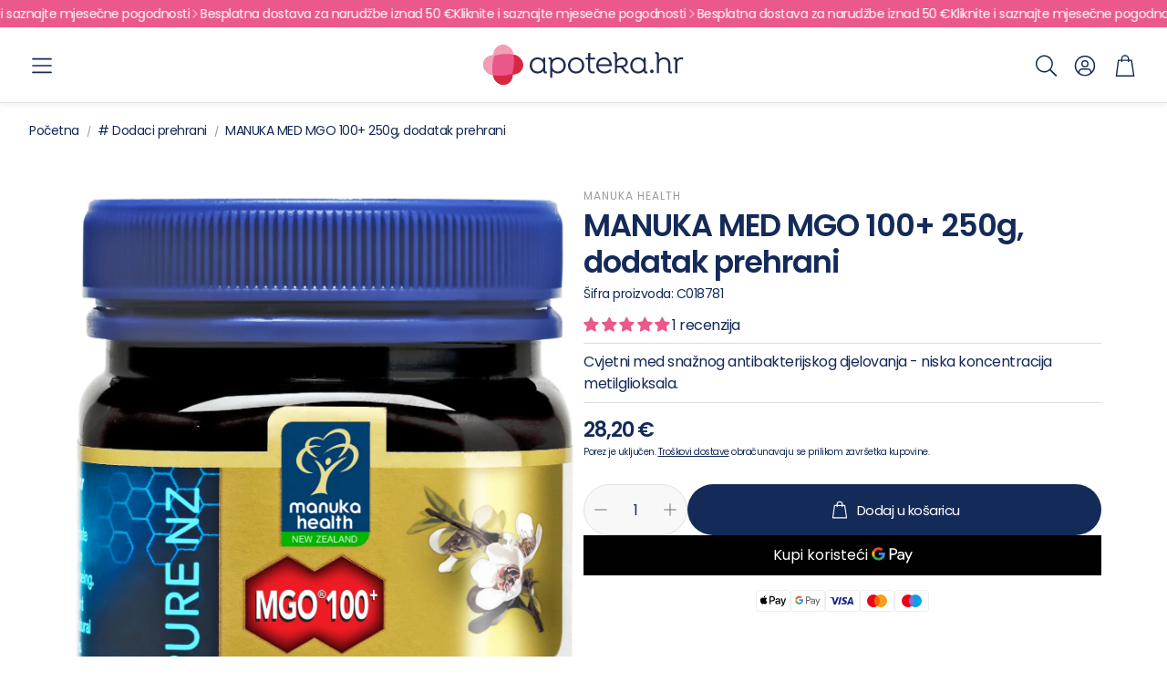

--- FILE ---
content_type: text/css
request_url: https://apoteka.hr/cdn/shop/t/12/assets/critical.css?v=131028166098142212081750403019
body_size: 12401
content:
/*! normalize.css v8.0.1 | MIT License | github.com/necolas/normalize.css */html{line-height:1.15;-webkit-text-size-adjust:100%;box-sizing:border-box}*,*:before,*:after{box-sizing:inherit}*:focus-visible:focus-visible{--outline-color: var(--color-links-active);outline:2px solid var(--outline-color);outline-offset:calc(var(--gap, 8px) * .5);box-shadow:0 0 0 3px rgba(var(--color-links-active),.5)}body.no-focus-visible *:focus-visible:focus-visible{outline-color:transparent}input:not([type=checkbox]),textarea{outline-offset:0!important}body{margin:0}main{display:block}h1{font-size:2em;margin:.67em 0}hr{box-sizing:content-box;height:0;overflow:visible}pre{font-family:monospace,monospace;font-size:1em}p{margin:0}a{background-color:transparent}abbr[title]{border-bottom:none;text-decoration:underline;text-decoration:underline dotted}b,strong{font-weight:700}code,kbd,samp{font-family:monospace,monospace;font-size:1em}small{font-size:80%}sub,sup{font-size:75%;line-height:0;position:relative;vertical-align:baseline}sub{bottom:-.25em}sup{top:-.5em}img{border-style:none}button,input,optgroup,select,textarea{font-family:inherit;font-size:100%;line-height:1.15;margin:0}button,input{overflow:visible}button,select{text-transform:none}button,[type=button],[type=reset],[type=submit]{-webkit-appearance:button}button::-moz-focus-inner,[type=button]::-moz-focus-inner,[type=reset]::-moz-focus-inner,[type=submit]::-moz-focus-inner{border-style:none;padding:0}button:-moz-focusring,[type=button]:-moz-focusring,[type=reset]:-moz-focusring,[type=submit]:-moz-focusring{outline:1px dotted ButtonText}fieldset{padding:.35em .75em .625em}legend{box-sizing:border-box;color:inherit;display:table;max-width:100%;padding:0;white-space:normal}progress{vertical-align:baseline}textarea{overflow:auto}[type=checkbox],[type=radio]{box-sizing:border-box;padding:0}[type=number]::-webkit-inner-spin-button,[type=number]::-webkit-outer-spin-button{height:auto}[type=search]{-webkit-appearance:textfield;outline-offset:-2px}[type=search]::-webkit-search-decoration{-webkit-appearance:none}::-webkit-file-upload-button{-webkit-appearance:button;font:inherit}details{display:block}summary{display:list-item}template{display:none}[hidden]{display:none}html{font-size:62.5%}body{font-size:var(--font-base-size);font-family:var(--font-base);font-style:var(--font-base-style);font-weight:var(--font-base-weight);text-transform:var(--font-base-transform, none);letter-spacing:var(--font-base-letter-spacing, normal);line-height:var(--font-base-line-height, normal);-webkit-font-smoothing:antialiased;overflow-wrap:anywhere}h1,h2,h3,h4,h5,h6{font-family:var(--font-headline);font-style:var(--font-headline-style);font-weight:var(--font-headline-weight);text-transform:var(--font-headline-transform, none)}small,.small{font-size:.75rem}a{text-decoration:none;color:var(--color-links)}a:active{color:var(--color-links-active)}@media (hover: hover){a:hover{color:var(--color-links-active)}}strong,.b{font-weight:700}em,.i{font-style:italic}input{font-size:var(--font-base-size);font-family:var(--font-base);font-style:var(--font-base-style);font-weight:var(--font-base-weight);text-transform:var(--font-base-transform, none);letter-spacing:var(--font-base-letter-spacing, normal);line-height:var(--font-base-line-height, normal)}ol,ul{list-style:none;padding:0;margin:0}ul.list,ol.list{padding-left:2em}ol.list{list-style:decimal}ul.list{list-style:disc}body{background:var(--color-background, #fff);color:var(--color-body-text);max-width:var(--hero-max-width);margin-left:auto;margin-right:auto}@media (min-width: 2240px){body{border:solid var(--color-border);border-width:0 1px}}.skip-to-content-link{position:absolute;height:48px;display:flex;justify-content:center;align-content:center;font-size:2rem;top:-56px;left:6px;background:#000;color:#fff!important;padding:calc(var(--gap, 8px) * 1) calc(var(--gap, 8px) * 2);z-index:100;transition:top .3s}.skip-to-content-link:focus{top:6px}.wt-page-loading{overflow:hidden}.wt-page-loader{position:fixed;background-color:#fff;display:flex;align-items:center;justify-content:center;width:100vw;height:100vh;z-index:100}.wt-page-loading .wt-page-loader{animation:loader-in .01s linear 1;opacity:1}body:not(.wt-page-loading) .wt-page-loader{opacity:0;transform:scale(0);transition:opacity .3s,transform .1s .3s}@keyframes spinner-ring{0%{transform:rotate(0)}to{transform:rotate(360deg)}}.spinner-ring{--border-size: 3px;--spinner-size: 64px;display:inline-block;width:var(--spinner-size);height:var(--spinner-size);border:var(--border-size) solid var(--swiper-scrollbar-track-color, #eee);position:relative;border-radius:50%}.spinner-ring:after{content:" ";display:block;position:absolute;top:calc(-1 * var(--border-size));left:calc(-1 * var(--border-size));width:var(--spinner-size);height:var(--spinner-size);border-radius:50%;border:var(--border-size) solid var(--swiper-theme-color);border-color:var(--swiper-theme-color) transparent transparent transparent;animation:spinner-ring 1.2s linear infinite}.pic-lazy{filter:blur(7px);background-repeat:no-repeat;background-size:cover;display:block}.wt-mosaic__aside .pic-lazy{height:100%}.pic-lazy.hero__pic{width:100%}.pic-lazy [loading=lazy]{opacity:0;transition:opacity .25s ease-in-out}.pic-lazy:before{content:"";position:absolute;top:0;right:0;bottom:0;left:0;opacity:0;animation:pulse 2.5s infinite;background-color:#fff}.pic-lazy.loaded{filter:none}.pic-lazy.loaded [loading=lazy]{opacity:1}.pic-lazy.loaded:before{animation:none;z-index:-1}@keyframes pulse{0%{opacity:.05}50%{opacity:.35}to{opacity:.05}}hr{display:block;border:0;margin:0;height:1px;width:100%;background-color:currentColor;color:inherit}main section{clear:both}main>section>*{padding-top:min(var(--section-margin-block-mobile),var(--section-gap-top, gap(var(--section-gap, 2))));padding-bottom:min(var(--section-margin-block-mobile),var( --section-gap-bottom, gap(var(--section-gap, 2))))}@media (min-width: 1200px){main>section>*{padding-top:var(--section-gap-top, calc(var(--gap, 8px) * var(--section-gap, 2)));padding-bottom:var(--section-gap-bottom, calc(var(--gap, 8px) * var(--section-gap, 2)))}}main>section:nth-child(1).slideshow-section,main>section:nth-child(1).wt-video__section{margin-top:0}.wt-section__wrapper{max-width:var(--site-max-width);padding-left:calc(var(--gap, 8px) * 2);padding-right:calc(var(--gap, 8px) * 2);margin-left:auto;margin-right:auto}@media (min-width: 1200px){.wt-section__wrapper{padding-left:calc(calc(var(--gap, 8px) * 2) + calc(var(--gap, 8px) * 2));padding-right:calc(calc(var(--gap, 8px) * 2) + calc(var(--gap, 8px) * 2))}}@media (min-width: 1800px){.wt-section__wrapper{max-width:var(--site-max-width-big)}}.wt-section__wrapper--full{margin-left:auto;margin-right:auto;padding-inline:0;max-width:var(--hero-max-width)}.rte-wrapper p{margin:0;padding:0}.hidden{display:none!important}.visually-hidden{position:absolute!important;overflow:hidden;width:1px;height:1px;margin:-1px;padding:0;border:0;clip:rect(0 0 0 0);word-wrap:normal!important}.visually-hidden--inline{margin:0;height:1em}js-link{cursor:pointer}js-link[data-mobile=true]{cursor:default}.wt__quick-buy{position:relative}.wt__quick-buy__view-all-container{display:flex;margin-top:16px;margin-bottom:16px}.wt__quick-buy__view-all-container a{display:flex;gap:8px;justify-items:center;align-items:center;text-decoration:underline;text-underline-offset:4px}.wt__quick-buy__view-all-container a svg{width:16px}.wt__quick-buy .wt-product__options .f-thumb__list__item img{width:auto}.wt__quick-buy .model-media__container{width:100%;position:relative}.wt__quick-buy nav{width:100%;max-width:50rem;display:flex;justify-content:flex-end;position:fixed;top:0;right:0;z-index:101;padding:16px}.variant-dropdown-page-overlay .wt__quick-buy nav,.page-overlay-on.quick-buy-page-overlay .wt__quick-buy nav{z-index:100}.wt__quick-buy nav .close-btn{display:flex;justify-content:center;align-items:center;cursor:pointer}.wt__quick-buy nav .close-btn svg{color:inherit;width:var(--size-icon);height:var(--size-icon)}@media (min-width: 600px){.wt__quick-buy nav .close-btn svg{width:var(--size-icon-desk);height:var(--size-icon-desk)}}.wt__quick-buy nav .close-btn svg:hover{color:var(--color-links-active)}.wt__quick-buy .wt-product__options variant-options{gap:0}.wt__quick-buy .shopify-payment-button:has(.shopify-payment-button__button[disabled]){display:none}.wt__quick-buy .wt-product__add-to-cart_form form{max-width:none}.wt__quick-buy .wt-product__add-to-cart_form .js-add-to-cart{width:100%}.wt__quick-buy__container{position:fixed;background-color:var(--color-background);width:100%;max-width:50rem;height:100%;z-index:100;transform:translate(100%);top:0;right:0;display:flex;flex-direction:column;transition:transform .3s cubic-bezier(.12,.67,.53,1),opacity .3s cubic-bezier(.12,.67,.53,1)}.wt__quick-buy__container--open{transform:translateY(0)}.wt__quick-buy div[data-gallery]{max-width:100px}@media (min-width: 1200px){.wt__quick-buy div[data-gallery]{max-width:200px}}.wt__quick-buy .wt-product__main{width:100%}.wt__quick-buy .wt-product{display:flex;justify-content:center;align-items:center}.wt__quick-buy .wt-product__brand h2{font-size:calc(var(--font-base-size) * 1.1)}.wt__quick-buy .wt-product__brand fieldset{border:none;padding:0}.wt__quick-buy .wt__quick-buy--wrapper{display:flex;flex-direction:column;position:fixed;right:0;width:100%;max-width:50rem;height:100%;z-index:100;padding:56px 32px 74px;overflow-y:auto;scrollbar-width:thin}@media (min-width: 900px){.wt__quick-buy .wt__quick-buy--wrapper{top:0;padding:56px 60px 74px}}.wt__quick-buy .wt__quick-buy--wrapper pickup-availability{display:none}.wt__quick-buy .wt__quick-buy--wrapper .wt-product__main{margin-bottom:0}.wt__quick-buy .wt__quick-buy--wrapper .wt-product__main.rte .wt-product__name a{text-decoration:none}.wt__quick-buy .wt__quick-buy--wrapper .wt-product__info .product__tax.caption.rte{margin-bottom:0}.wt__quick-buy .wt__quick-buy--wrapper .wt-product__info .wt-product__details{display:flex;flex-direction:column}.wt__quick-buy .wt__quick-buy--wrapper .wt-product__info .wt-product__details .product-image img{border-radius:var(--border-radius);cursor:default}.wt__quick-buy .wt__quick-buy--wrapper .wt-product__info .wt-product__details .product-info{flex:5}.wt__quick-buy .wt__quick-buy--wrapper .wt-product__info .wt-product__option{margin-top:16px}.wt__quick-buy .wt__quick-buy--wrapper .wt-product__info .wt-product__option .wt-product__option__dropdown{margin-bottom:0}.wt__quick-buy .wt__quick-buy--wrapper .wt-product__info .wt-product__name{font-size:calc(var(--text-size) + 2px)}.wt__quick-buy .wt__quick-buy--wrapper .wt-product__info .wt-product__brand{margin-top:4px}.wt__quick-buy .wt__quick-buy--wrapper .wt-product__info .wt-product__add-to-cart_form.main-product__buy-buttons--container{margin-top:16px}.wt__quick-buy .wt__quick-buy--wrapper .wt-product__info .wt-product__feature-tags{margin:16px 0}.wt__quick-buy .wt__quick-buy--wrapper::-webkit-scrollbar{display:none}.wt__quick-buy .wt__quick-buy-loader{position:absolute;top:50%;left:50%;transform:translate(-50%,-50%);width:50%;height:50%;display:flex;justify-content:center}.wt__quick-buy--page-overlay{position:fixed;height:100vh;width:100%;background:#00000080;top:0;left:0;opacity:0;transform:scale(0);z-index:15;transition:opacity .3s ease-in-out;z-index:49}.page-overlay-cart-on.quick-buy-page-overlay .wt__quick-buy--page-overlay{z-index:51}.wt__quick-buy--page-overlay--open{opacity:1;transform:scale(1);-webkit-backdrop-filter:blur(4px);backdrop-filter:blur(4px)}.quick-buy-page-overlay,.variant-dropdown-page-overlay{overflow:hidden}.quick-buy-page-overlay.page-overlay-on.wt-select-opened .page-overlay{display:none}.hero__wrapper.section-background-video .hero__overlay{background:none}.hero__wrapper.section-background-video .hero--video-background h2{color:var(--color-custom-text)}.shopify-section:not(.page-header):not(.wt-announcement){background:rgba(var(--color-overlay-rgb),var(--color-overlay-opacity))}.wt-slider{background:var(--color-background)}.background-video-section{background:rgba(var(--color-overlay-rgb),var(--color-overlay-opacity));padding-top:var(--section-gap-top);padding-bottom:var(--section-gap-bottom)}.hero.hero--video-background.hero__video__yt-wrapper .hero__overlay{background:none}.hero__pic__link,.hero__wrapper .hero__pic__link{display:block;width:100%}.hero__wrapper .hero__pic__link .hero__pic{width:100%}.filter__color-swatch--wrapper{height:32px;width:32px;display:flex;align-items:center;justify-content:center;border:1px solid transparent;position:relative}.filter__color-swatch--wrapper:focus{border-color:var(--color-body-text)}.filter__color-swatch--wrapper.checked{border-color:var(--color-body-text)}.filter__color-swatch--wrapper .color-swatcher--tooltip{display:none}@media (min-width: 1200px){.filter__color-swatch--wrapper:hover .color-swatcher--tooltip{position:absolute;display:block;top:-35px;left:50%;transform:translate(-50%);padding:.2rem 1.3rem;background-color:var(--color-background);border:1px solid var(--color-border);border-radius:5px;color:var(--color-custom-text);font-family:var(--font-base);font-size:12px;white-space:nowrap}}.form-checkbox__input+.filter__color-swatch--wrapper{border-color:var(--color-input-border);border-radius:var(--border-radius-button);position:relative}.form-checkbox__input+.filter__color-swatch--wrapper.rounded{border-radius:50px}.form-checkbox__input+.filter__color-swatch--wrapper .svg-icon.svg-icon--check.filter__color-swatch{background-color:var(--color-background, #fff);width:100%;height:100%;max-width:26px;max-height:26px;margin:0;padding:0;border-radius:var(--border-radius-button)}.form-checkbox__input+.filter__color-swatch--wrapper .svg-icon.svg-icon--check.filter__color-swatch g{display:none}.form-checkbox__input+.filter__color-swatch--wrapper .svg-icon.svg-icon--check.filter__color-swatch.rounded{border-radius:50px}.form-checkbox__input:checked+.filter__color-swatch--wrapper{border-color:var(--color-body-text);position:relative}.filter__body.wt-collapse__target .list--checkbox.f-list.wrap{flex-direction:row;flex-wrap:wrap;gap:12px}@media (min-width: 1200px){[data-position=drawer] .filter__body.wt-collapse__target .list--checkbox.f-list.wrap{display:grid;grid-template-columns:repeat(11,1fr);gap:8px}[data-position=always] .filter__body.wt-collapse__target .list--checkbox.f-list.wrap{display:grid;grid-template-columns:repeat(6,1fr);gap:8px 0px}}select:focus-visible{outline:-webkit-focus-ring-color auto 1px}.product-form__submit:focus-visible{outline:var(--color-button-primary-background-hover) auto 1px}a:focus-visible:not([class*=button]){color:var(--color-links-active)}.active-facets__button-inner.button.button--tertiary{display:flex;background:#eee;align-items:center;justify-content:center;height:var(--height-chip);border-radius:min(var(--border-radius),var(--height-chip) / 2);padding-left:calc(var(--gap, 8px) * 1.5);padding-right:calc(var(--gap, 8px) * 0);font-size:min(var(--font-base-size),1.4rem)}@media (min-width: 1200px){.active-facets__button-inner.button.button--tertiary{padding-left:calc(var(--gap, 8px) * 1.5);padding-right:calc(var(--gap, 8px) * .75)}}.wt-slideshow__swiper-lazy{position:relative}.modal__toggle-open.password-link.link.underlined-link:hover{text-decoration:underline;text-underline-offset:4px}.share-button{display:block;position:relative}.share-button details{width:fit-content}.share-button__button{font-size:1.4rem;display:flex;align-items:center;color:rgb(var(--color-link));margin-left:0;padding:8px 0}details[open]>.share-button__fallback{animation:animateMenuOpen var(--duration-default) ease}.share-button__button:hover{text-decoration:underline;text-underline-offset:.3rem}.share-button__button,.share-button__fallback button{cursor:pointer;background-color:transparent;border:none}.share-button__button .icon-share{height:1.2rem;margin-right:1rem;min-width:1.3rem}.share-button__fallback{display:flex;align-items:center;position:absolute;top:3rem;left:.1rem;z-index:3;width:100%;min-width:max-content;border-radius:var(--inputs-radius);border:0}.share-button__fallback:after{pointer-events:none;content:"";position:absolute;top:var(--inputs-border-width);right:var(--inputs-border-width);bottom:var(--inputs-border-width);left:var(--inputs-border-width);border:.1rem solid transparent;border-radius:var(--inputs-radius);box-shadow:0 0 0 var(--inputs-border-width) rgba(var(--color-foreground),var(--inputs-border-opacity));transition:box-shadow var(--duration-short) ease;z-index:1}.share-button__fallback:before{background:rgb(var(--color-background));pointer-events:none;content:"";position:absolute;top:0;right:0;bottom:0;left:0;border-radius:var(--inputs-radius-outset);box-shadow:var(--inputs-shadow-horizontal-offset) var(--inputs-shadow-vertical-offset) var(--inputs-shadow-blur-radius) rgba(var(--color-shadow),var(--inputs-shadow-opacity));z-index:-1}.share-button__fallback button{width:4.4rem;height:4.4rem;padding:0;flex-shrink:0;display:flex;justify-content:center;align-items:center;position:relative;right:var(--inputs-border-width)}.share-button__fallback button:hover{color:rgba(var(--color-foreground),.75)}.share-button__fallback button:hover svg{transform:scale(1.07)}.share-button__close:not(.hidden)+.share-button__copy{display:none}.share-button__close,.share-button__copy{background-color:transparent;color:rgb(var(--color-foreground))}.share-button__copy:focus-visible,.share-button__close:focus-visible{background-color:rgb(var(--color-background));z-index:2}.share-button__copy:focus,.share-button__close:focus{background-color:rgb(var(--color-background));z-index:2}.field:not(:focus-visible):not(.focused)+.share-button__copy:not(:focus-visible):not(.focused),.field:not(:focus-visible):not(.focused)+.share-button__close:not(:focus-visible):not(.focused){background-color:inherit}.share-button__fallback .field:after,.share-button__fallback .field:before{content:none}.share-button__fallback .field{border-radius:0;min-width:auto;min-height:auto;transition:none}.share-button__fallback .field__input:focus,.share-button__fallback .field__input:-webkit-autofill{outline:.2rem solid rgba(var(--color-foreground),.5);outline-offset:.1rem;box-shadow:0 0 0 .1rem rgb(var(--color-background)),0 0 .5rem .4rem rgba(var(--color-foreground),.3)}.share-button__fallback .field__input{box-shadow:none;text-overflow:ellipsis;white-space:nowrap;overflow:hidden;filter:none;min-width:auto;min-height:auto}.share-button__fallback .field__input:hover{box-shadow:none}.share-button__fallback .icon{width:1.5rem;height:1.5rem}.share-button__message:not(:empty){display:flex;align-items:center;width:100%;height:100%;margin-top:0;padding:.8rem 0 .8rem 1.5rem;margin:var(--inputs-border-width)}.share-button__message:not(:empty):not(.hidden)~*{display:none}input:focus{outline:none}button:focus,a:focus,input:focus{outline:none}button:focus-visible,a:focus-visible:not([class*=button]),input:not([type=checkbox]):focus-visible{--outline-color: var(--color-links-active);outline:2px solid var(--outline-color);outline-offset:calc(var(--gap, 8px) * .5);box-shadow:0 0 0 3px rgba(var(--color-links-active),.5)}body.no-focus-visible button:focus-visible,body.no-focus-visible a:focus-visible:not([class*=button]),body.no-focus-visible input:not([type=checkbox]):focus-visible{outline-color:transparent}.rte ol:not([class]){list-style:decimal}.rte ul:not([class]){list-style:disc}.rte blockquote:not([class]){border-left:5px solid #ccc;padding-left:15px;color:#666;margin:1em 0;font-style:italic}.rte ul:not([class]),.rte ol:not([class]){margin:1em 0;padding-left:20px}.rte ul:not([class]) li:not([class]),.rte ol:not([class]) li:not([class]){margin:.5em 0;list-style-position:inside}.rte ul:not([class]) li:not([class]) div,.rte ol:not([class]) li:not([class]) div{display:inline-block}.rte img{max-width:100%}.rte a:not([class*=button]){text-decoration:underline;text-underline-offset:2px}.rte p{margin-block:1em}.rte>*:first-child{margin-block-start:0}.rte>*:last-child{margin-block-end:0}.rte table{width:100%;border-collapse:collapse;border:1px solid var(--color-border)}.rte table.rte-reset-table{border:0;width:auto;border-collapse:separate}.rte table.rte-reset-table td,.rte table.rte-reset-table th{border:none;padding:0;background:none;font-weight:inherit;text-align:inherit;color:inherit}.rte th,.rte td{padding:calc(var(--gap, 8px) * 1) calc(var(--gap, 8px) * 1.5);border:1px solid var(--color-border);text-align:left}.rte th{font-weight:700}.wt-flag-icon{object-fit:cover}.wt-parallax__section *:focus-visible:focus-visible,.hero__wrapper *:focus-visible:focus-visible,.hero__overlay *:focus-visible:focus-visible,.collection-feature__wrapper *:focus-visible:focus-visible,.newsletter__wrapper *:focus-visible:focus-visible,.wt-brands__container *:focus-visible:focus-visible{--outline-color: var( --color-custom-text, var(--color-links-active, inherit) )}.wt-footer *:focus-visible:focus-visible{--outline-color: var( --color-footer-text, var(--color-links-active, inherit) )}.wt-footer .wt-footer__list *:focus-visible:focus-visible{display:inline-block;transform:translate(6px)}.icon-discount{width:100%;height:15px;max-width:15px;color:var(--color-body-text-light)}.template-empty main{min-height:50vh;margin-bottom:calc(var(--gap, 8px) * 5)}form{margin:0}input,textarea,select{display:block;outline:0;border-radius:0;border:0;position:relative;font-size:inherit;background-color:transparent;padding:.75em 1em}input:-webkit-autofill,textarea:-webkit-autofill,select:-webkit-autofill{-webkit-box-shadow:0 0 0 30px white inset}textarea{max-width:100%;overflow:auto;resize:vertical;min-height:55px;padding-top:.5em}page-header{display:block}.page-header-sticky .page-header{position:sticky;top:0;z-index:16;transition:transform .3s ease}.page-header-sticky .page-header.hide{z-index:10}.page-header-sticky .page-header.sticky-enabled{transform:translateY(-100%)}@media (max-width: 899px){.page-header-sticky .page-header.sticky-enabled .wt-header--v1 .wt-header__aside{width:44px;height:44px;order:-1;margin-left:auto;margin-right:calc(var(--gap, 8px) * 1);margin-block:calc(var(--gap, 8px) * 1);padding-inline:0}.page-header-sticky .page-header.sticky-enabled .wt-header--v1 .wt-header__search{margin-inline:0;margin-bottom:0;padding-left:calc(var(--gap, 8px) * 1);border:0;background-color:var(--color-header-background)}.page-header-sticky .page-header.sticky-enabled .wt-header--v1 .wt-header__search.wt-drawer-search--active{background-color:#fff}.page-header-sticky .page-header.sticky-enabled .wt-header--v1 .wt-header__body{padding-top:0}.page-header-sticky .page-header.sticky-enabled .wt-header--v1 .wt-header__logo__img{max-height:60px}}.page-header-sticky .page-header.sticky-enabled.sticky-show{transform:unset}@media (min-width: 1200px){.page-header-sticky .page-header--sticky-show-menubar-lg .wt-header__spacer{opacity:1!important}}.page-header-sticky.menu-open .page-header{position:static;z-index:16}.page-header-sticky.menu-open .page-header.sticky-enabled{position:sticky}.page-header-sticky .sticky-header{padding:50px;background-color:#999;color:#fff;position:fixed;top:0;left:0;width:100%;z-index:16;transform:translateY(-90%);transition:transform .3s ease}.page-header-sticky .sticky-header__threshold{height:200px}.page-header-sticky .sticky-header.sticky-enabled.sticky-show{transform:unset}.page-header-sticky .sticky-header__wrapper{display:flex}.page-header-sticky .sticky-header__search{position:relative}.page-header-sticky .sticky-header__search .svg-icon{opacity:1}.sticky-header__threshold{position:absolute;width:1px;opacity:0;top:0}.page-header-sticky.search-overlay-on .page-header.sticky-enabled,.page-header-sticky.menu-drawer-overlay-on .page-header.sticky-enabled{transform:none}.page-header-sticky.menu-drawer-overlay-on .page-header.sticky-enabled .wt-header__body:before{position:fixed;height:100vh;width:100%;background:#00000080;top:0;left:0;opacity:0;transform:scale(0);z-index:15;transition:opacity .3s ease-in-out;opacity:1;transform:scale(1);-webkit-backdrop-filter:blur(4px);backdrop-filter:blur(4px);height:calc(100% + 1px);content:"";display:block;position:absolute}.wt-header{--search-trigger-width: 3rem;display:block}.wt-header__logo__link{outline-offset:-2px!important}.wt-header--opacity.wt-header--v3 .wt-header__logo__img{display:none}.wt-header--opacity.wt-header--v3 .wt-header__logo__img--transparent{display:block}.template-index .wt-header--transparent.wt-header--v3{transition:color .3s ease,background .3s ease,transform .3s ease}.template-index .wt-header--transparent.wt-header--v3:not(.wt-header--always-blurred){--color-header-background: transparent;--header-bg-opacity: 0;--header-bg-blur: 0;border-bottom:0!important;box-shadow:unset!important}.template-index .wt-header--transparent.wt-header--v3:not(.wt-header--always-blurred) .wt-flag-icon{box-shadow:none}.template-index .wt-header--transparent.wt-header--v3 .wt-header__nav-teaser--full-menu .wt-page-nav-mega{--color-menu-background: transparent;--color-menu-text: var(--color-transparent-header)}.template-index .wt-header--transparent.wt-header--v3 .wt-header__icon{--color-links: var(--color-transparent-header)}.template-index .wt-header--transparent.wt-header--v3 .wt-page-nav-mega__decorated{--clr-underline: var(--color-transparent-header)}.wt-header--transparent.wt-header--v3{transition:color .3s ease,background .3s ease,transform .3s ease}body:not(.search-overlay-on).template-index .wt-header--transparent.wt-header--v3 .wt-header__nav-teaser__item--parent,body:not(.search-overlay-on).template-index .wt-header--transparent.wt-header--v3 .wt-header__nav-teaser__link,body:not(.search-overlay-on).template-index .wt-header--transparent.wt-header--v3 .wt-header__search__form,body:not(.search-overlay-on).template-index .wt-header--transparent.wt-header--v3 .wt-localization-trigger,body:not(.search-overlay-on).template-index .wt-header--transparent.wt-header--v3 .svg-icon--search,body:not(.search-overlay-on).template-index .wt-header--transparent.wt-header--v3 .svg-icon--bars,body:not(.search-overlay-on).template-index .wt-header--transparent.wt-header--v3 .wt-icon{--color-input-border: var(--color-transparent-header);color:var(--color-transparent-header)}body:not(.search-overlay-on).template-index .wt-header--transparent.wt-header--v3 .wt-header__logo{opacity:0}body:not(.search-overlay-on).template-index .wt-header--transparent.wt-header--v3 .wt-header__logo--show{opacity:1}body:not(.search-overlay-on) .wt-header--transparent.wt-header--v3 .wt-header__search__field{opacity:.5}body:not(.search-overlay-on) .wt-header--transparent.wt-header--v3 .wt-header__search__field::placeholder{color:var(--color-transparent-header)}.wt-header--opacity.wt-header--v3{--color-header-background: transparent;--header-bg-opacity: 0;--header-bg-blur: 0;--color-border: var(--color-transparent-header);border-bottom:0!important;box-shadow:unset!important;transition:color .3s ease,background .3s ease,transform .3s ease}.wt-header--opacity.wt-header--v3 .wt-page-nav-mega__decorated{--clr-underline: var(--color-transparent-header)}body:not(.search-overlay-on) .wt-header--opacity.wt-header--v3 .wt-header__nav-teaser__item--parent,body:not(.search-overlay-on) .wt-header--opacity.wt-header--v3 .wt-header__nav-teaser__link,body:not(.search-overlay-on) .wt-header--opacity.wt-header--v3 .wt-header__search__form,body:not(.search-overlay-on) .wt-header--opacity.wt-header--v3 .svg-icon--search,body:not(.search-overlay-on) .wt-header--opacity.wt-header--v3 .svg-icon--bars,body:not(.search-overlay-on) .wt-header--opacity.wt-header--v3 .wt-icon{--color-input-border: var(--color-transparent-header);color:var(--color-transparent-header)}body:not(.search-overlay-on) .wt-header--opacity.wt-header--v3 .wt-header__search__field{opacity:.5}body:not(.search-overlay-on) .wt-header--opacity.wt-header--v3 .wt-header__search__field::placeholder{color:var(--color-transparent-header)}.template-index .wt-header--transparent-logo.wt-header--transparent.wt-header--v3 .wt-header__logo{opacity:1}.template-index .wt-header--transparent-logo.wt-header--transparent.wt-header--v3 .wt-header__logo__img{display:none}.template-index .wt-header--transparent-logo.wt-header--transparent.wt-header--v3 .wt-header__logo__img--transparent{display:block}.wt-header__sticky-menu-trigger{display:flex;max-width:0;overflow:hidden;position:relative;width:44px;height:44px;transition:max-width .3s}.wt-header__sticky-menu-trigger--v1{order:-10;position:absolute}.wt-header__sticky-menu-trigger .svg-icon{position:absolute;top:50%;left:50%;transform:translate(-50%,-50%);transition:opacity .2s}.wt-header__sticky-menu-trigger .svg-icon--close{opacity:0}.wt-header__sticky-menu-trigger--active .svg-icon--close{opacity:1}.wt-header__sticky-menu-trigger--active .svg-icon--bars{opacity:0}@media (min-width: 1200px){.wt-drawer--nav{transform-origin:top}}@media (min-width: 1200px){body .wt-drawer--v5{display:none}}@media (min-width: 1800px){.wt-drawer--mobile-nav{pointer-events:none}.menu-open .wt-drawer--mobile-nav{pointer-events:auto}}@media (min-width: 1200px){.page-header-sticky:not(.mobile-nav) .page-header.sticky-enabled .wt-header__sticky-menu-trigger{max-width:44px}.page-header-sticky:not(.mobile-nav) .page-header.sticky-enabled .wt-header__spacer{opacity:0;transition:opacity .2s}.page-header-sticky:not(.mobile-nav) .page-header.sticky-enabled .wt-drawer--nav{transform:translateY(0);z-index:10;position:absolute;margin-top:var(--top-margin)}.page-header-sticky:not(.mobile-nav) .page-header.sticky-enabled .wt-header--v1 .wt-header__aside{margin-inline:auto}.page-header-sticky:not(.mobile-nav) .page-header.sticky-enabled .wt-header--v1 .wt-header__sticky-menu-trigger{position:relative;margin-right:calc(var(--gap, 8px) * 2)}}@media (min-width: 1200px){.page-header-sticky:not(.mobile-nav) .page-header.sticky-enabled.sticky-show .wt-drawer--nav-show{transform:translateY(100%)}}.wt-header{color:var(--color-header-text);background-color:rgba(var(--color-header-background-rgb),var(--header-bg-opacity, 1));-webkit-backdrop-filter:blur(var(--header-bg-blur, 0));backdrop-filter:blur(var(--header-bg-blur, 0))}.wt-header:not(.wt-header--v3){background:var(--color-header-background)}@media (min-width: 1200px){.wt-header{position:relative}body:not(.mobile-nav) .wt-header{z-index:30}}.wt-header--v3.wt-header--shadow{box-shadow:0 3px 6px #0000000d}@media (max-width: 1199px){.wt-header--v1.wt-header--shadow,.wt-header--v2.wt-header--shadow{box-shadow:0 3px 6px #0000000d;position:relative;z-index:10}}.wt-header--v3.wt-header--separator{border-bottom:1px solid var(--color-border)}.wt-header--v3.wt-header--separator .wt-header__spacer{display:none}@media (max-width: 1199px){.wt-header--v1.wt-header--separator,.wt-header--v2.wt-header--separator{border-bottom:1px solid var(--color-border)}}.wt-header__spacer{display:none;border-top:1px solid var(--color-border);position:absolute;bottom:0;left:calc(var(--gap, 8px) * 3);right:calc(var(--gap, 8px) * 3)}@media (min-width: 1200px){.wt-header__spacer{display:block}}.wt-header__body{max-width:var(--site-max-width);padding-left:calc(var(--gap, 8px) * 2);padding-right:calc(var(--gap, 8px) * 2);margin-left:auto;margin-right:auto;padding-top:calc(var(--gap, 8px) * 1.75);padding-bottom:calc(var(--gap, 8px) * 1.75);display:flex;justify-content:space-between;align-items:center;position:relative;z-index:30}@media (min-width: 1200px){.wt-header__body{padding-left:calc(calc(var(--gap, 8px) * 2) + calc(var(--gap, 8px) * 2));padding-right:calc(calc(var(--gap, 8px) * 2) + calc(var(--gap, 8px) * 2))}}@media (min-width: 1800px){.wt-header__body{max-width:var(--site-max-width-big)}}.nav-drawer-big .wt-header__body{z-index:auto}@media (max-width: 1199px){.wt-header__body .svg-icon{--size-icon: 3rem}.wt-header__body .svg-icon[data-icon-theme=option_1]{--size-icon: 2.7rem}}.wt-header__body .svg-icon[data-icon-theme=option_2]{--size-icon: 2rem;--size-icon-desk: 2rem}@media (min-width: 1200px){.wt-header__body{padding-top:calc(var(--gap, 8px) * 2.75);padding-bottom:calc(var(--gap, 8px) * 2.75)}}@media (min-width: 1200px){.wt-header__body:not(.wt-header__body--search){padding-top:calc(var(--gap, 8px) * 2.25);padding-bottom:calc(var(--gap, 8px) * 2)}}.wt-header__body:not(.wt-header__body--search) .wt-header__logo{position:absolute;left:50%;top:50%;transform:translate(-50%,-50%);overflow:hidden}@media (min-width: 1200px){.wt-header__body:not(.wt-header__body--search) .wt-header__search{border:0}.wt-header__body:not(.wt-header__body--search) .wt-header__search__range{display:none}}@media (max-width: 1199px){.wt-header__body:not(.wt-header__body--search) .wt-header__search__body{width:var(--search-trigger-width, 3rem)}}@media (min-width: 1200px){.wt-header__body:not(.wt-header__body--search) .wt-header__search__field{display:inline-block}}.wt-header__body:not(.wt-header__body--search) .wt-header__search__button{display:none}.wt-header__body--search{flex-wrap:wrap}@media (max-width: 1199px){.wt-header__body--search{padding-bottom:0}}@media (max-width: 1199px) and (min-width: 700px){.wt-header__body--search{padding-top:0}}@media (min-width: 700px){.wt-header__body--search{flex-wrap:nowrap}}.wt-header__body--search .wt-header__search{margin-left:auto;width:100%}@media (max-width: 1199px){.wt-header__body--search .wt-header__search{border:1px solid var(--color-border);border-radius:var(--border-radius-button);max-width:64rem;margin:0 auto calc(var(--gap, 8px) * 2);padding:calc(var(--gap, 8px) * 1) calc(var(--gap, 8px) * 2)}}@media (min-width: 700px){.wt-header__body--search .wt-header__search{margin-left:calc(var(--gap, 8px) * 3);margin-right:calc(var(--gap, 8px) * 3)}}@media (min-width: 900px){.wt-header__body--search .wt-header__search{margin-left:auto;margin-right:auto;width:50rem}}@media (min-width: 1200px){.wt-header__body--search .wt-header__search{width:68rem;min-width:68rem}}.wt-header__body--search .wt-header__search__range{display:none}@media (min-width: 1200px){.wt-header__body--search .wt-header__search__range{padding-left:calc(var(--gap, 8px) * 1);padding-right:calc(var(--gap, 8px) * 1);width:100%;flex-shrink:1;padding-right:calc(var(--gap, 8px) * 5);padding-left:calc(var(--gap, 8px) * 2);-moz-appearance:none;-webkit-appearance:none;appearance:none;background-image:url('data:image/svg+xml;utf8,<svg width="72" height="72" xmlns="http://www.w3.org/2000/svg"><g transform="rotate(-90 -0.00000157361 72)"><rect x="0" y="72" fill="none" height="72" width="72"/><path d="m48.688,81.162l0.876,0.876a1.487,1.487 0 0 1 0,2.1l-24.222,24.225l24.223,24.223a1.487,1.487 0 0 1 0,2.1l-0.876,0.876a1.487,1.487 0 0 1 -2.1,0l-26.154,-26.148a1.487,1.487 0 0 1 0,-2.1l26.151,-26.153a1.487,1.487 0 0 1 2.1,0l0.002,0.001z"/></g></svg>');background-position:right calc(var(--gap, 8px) * 1.75) center;background-size:calc(var(--gap, 8px) * 2);background-repeat:no-repeat;display:block;width:auto;height:var(--input-height);border:1px solid var(--color-input-border);background-color:#eee;margin-left:-1px;border-radius:var(--border-radius-button) 0 0 var(--border-radius-button);font-size:1.4rem}}@media (min-width: 1200px){.wt-header__body--search .wt-header__search__label{display:none}}@media (max-width: 1199px){.wt-header__body--search .wt-header__search__button{display:none}}@media (min-width: 1200px){.wt-header__body--search .wt-header__search__button .text{clip:rect(0 0 0 0);clip-path:inset(50%);height:1px;overflow:hidden;position:absolute;white-space:nowrap;width:1px}}.wt-header__body--search .wt-header__logo{display:flex;align-items:center;order:-5}@media (max-width: 1199px){.wt-header__body--search .wt-header__panel{order:-1}}@media (max-width: 1199px){.wt-header__body--search .wt-header__aside{display:flex;align-items:center;width:calc(100% + calc(var(--gap, 8px) * 4));margin-left:calc(var(--gap, 8px) * -2);margin-right:calc(var(--gap, 8px) * -2);margin-top:calc(var(--gap, 8px) * 2);padding-left:calc(var(--gap, 8px) * 2);padding-right:calc(var(--gap, 8px) * 2)}}@media (min-width: 700px){.wt-header__body--search .wt-header__aside{order:-1;width:100%}}@media (min-width: 1200px){body:not(.search-overlay-on) .wt-header--v3 .wt-header__aside{margin-right:calc(var(--gap, 8px) * 1.25)}}@media (min-width: 1200px){body:not(.search-overlay-on) .wt-header--v3 .wt-header__search{width:4rem;min-width:4rem;border-radius:0}body:not(.search-overlay-on) .wt-header--v3 .wt-header__search .wt-header__icon [data-icon-theme=option_2]{margin-left:calc(var(--gap, 8px) * 1)}[dir=rtl] body:not(.search-overlay-on) .wt-header--v3 .wt-header__search .wt-header__icon [data-icon-theme=option_2]{margin-left:0;margin-right:calc(var(--gap, 8px) * 1.5)}[dir=rtl] body:not(.search-overlay-on) .wt-header--v3 .wt-header__search .wt-header__icon [data-icon-theme=option_3]{margin-left:0;margin-right:calc(var(--gap, 8px) * 1)}body:not(.search-overlay-on) .wt-header--v3 .wt-header__search .wt-header__search-trigger{margin-right:0;width:28px;height:28px;border-radius:0;top:50%;left:50%;transform:translate(-50%,-50%);outline-offset:4px}[dir=rtl] body:not(.search-overlay-on) .wt-header--v3 .wt-header__search .wt-header__search-trigger{left:auto;right:50%;transform:translate(50%,-50%);width:100%}body:not(.search-overlay-on) .wt-header--v3 .wt-header__search__body{min-width:0}body:not(.search-overlay-on) .wt-header--v3 .wt-header__search__field{width:0;position:absolute;opacity:0!important}}.wt-header__aside{display:flex;position:relative}@media (min-width: 1200px){.wt-header__aside{align-items:center;min-width:4rem}}.wt-header__logo{margin:0;display:flex;max-height:44px;transition:opacity .3s ease}@media (min-width: 1200px){.wt-header__logo{max-height:64px}}@media (max-width: 399px){.wt-header__logo{max-width:50vw}}.wt-header__logo__img{display:none;width:100%;max-height:calc(var(--gap, 8px) * 6);height:auto;object-fit:contain}@media (min-width: 600px){.wt-header__logo__img{display:block}}@media (min-width: 1200px){.wt-header__logo__img{max-height:calc(var(--gap, 8px) * 9)}}.wt-header__logo__img--mobile{display:block}@media (min-width: 600px){.wt-header__logo__img--mobile{display:none}}.wt-header__logo__img--transparent{display:none}.wt-header__logo__link{width:var(--logo-width, auto);font-size:11px;min-height:28px;text-align:center;display:flex;justify-content:center;align-items:center}@media (min-width: 900px){.wt-header__logo__link{width:var(--logo-width-desk, auto);font-size:14px}}@media (min-width: 1200px){.wt-header__logo{order:-1}}.wt-header__panel{display:flex}.wt-header__panel__item{position:relative}.wt-header__panel__item:not(:last-child){margin-right:calc(var(--gap, 8px) * .5)}@media (max-width: 399px){.wt-header__panel__item:not(:last-child){margin-right:0}}.wt-header__panel__item:not(:first-child){margin-left:calc(var(--gap, 8px) * 1.5)}[dir=rtl] .wt-header__panel__item:not(:first-child){margin-left:0;margin-right:calc(var(--gap, 8px) * 1.5)}.wt-header__panel__counter{--counter-border-color: var(--color-header-background);min-width:2rem;height:2rem;padding:0 .3rem;display:inline-flex;align-items:center;justify-content:center;background:var(--color-action-background);color:var(--color-action-text);border-radius:1.1rem;font-size:1.2rem;font-weight:400;line-height:1;position:absolute;right:calc(var(--gap, 8px) * -1);bottom:calc(var(--gap, 8px) * -1)}[dir=rtl] .wt-header__panel__counter{right:auto;left:calc(var(--gap, 8px) * -.5)}[data-icon-theme=option_3]+.wt-header__panel__counter,[data-icon-theme=option_3]+wish-counter .wt-header__panel__counter{bottom:initial;top:calc(var(--gap, 8px) * -.5)}[data-icon-theme=option_2]+.wt-header__panel__counter,[data-icon-theme=option_4]+.wt-header__panel__counter{--counter-size: 1rem;white-space:nowrap;text-indent:200%;overflow:hidden;padding:0;width:var(--counter-size);min-width:var(--counter-size);height:var(--counter-size);border-radius:50%;right:0;bottom:-2px}[data-icon-theme=option_4]+.wt-header__panel__counter{bottom:0}.wt-header__panel__link{display:flex;flex-direction:column;align-items:center;color:inherit}@media (hover: hover){.wt-header__panel__link:hover,.wt-header__panel__link:focus-visible{color:inherit}}.wt-header__panel__label{padding:0 calc(var(--gap, 8px) * 1)}@media (max-width: 1199px){.wt-header__panel__label{clip:rect(0 0 0 0);clip-path:inset(50%);height:1px;overflow:hidden;position:absolute;white-space:nowrap;width:1px}}.wt-header__panel--no-labels .wt-header__panel__label{clip:rect(0 0 0 0);clip-path:inset(50%);height:1px;overflow:hidden;position:absolute;white-space:nowrap;width:1px}.wt-header__panel--only-icons .wt-header__panel__label{display:none}.wt-header__banner{text-align:center;padding:calc(var(--gap, 8px) * 1);background:#eee;font-size:1.2rem;position:relative;z-index:9;line-height:1}@media (min-width: 1200px){body:not(.mobile-nav) .wt-header__banner{z-index:30;padding:calc(var(--gap, 8px) * 1.25)}}@media (min-width: 1200px){.wt-header__banner__body--mobile{display:block}}.wt-header__banner__body--desktop{display:block;font-weight:500}@media (min-width: 1200px){.wt-header__banner__body--desktop{display:block}}.wt-header__menu-trigger{margin-right:calc(var(--gap, 8px) * 2);display:flex;align-items:center;color:inherit}[dir=rtl] .wt-header__menu-trigger{margin-right:0;margin-left:calc(var(--gap, 8px) * 2)}@media (max-width: 1199px){[dir=rtl] .wt-header__menu-trigger{margin-left:calc(var(--gap, 8px) * 1)}}@media (max-width: 399px){.wt-header__menu-trigger{margin-right:calc(var(--gap, 8px) * 1.5)}}@media (min-width: 1200px){body:not(.mobile-nav) .wt-header__menu-trigger{display:none}}.wt-header__search{margin-right:calc(var(--gap, 8px) * 1);position:relative}.wt-header__search__clear-button__container{display:none}.wt-header--v1 .wt-header__search{border-color:var(--color-input-border);background-color:var(--color-input-background)}.wt-header--v1 .wt-header__search__label,.wt-header--v1 .wt-header__search__field{color:var(--color-input-text)}.wt-header--v1 .wt-header__search__field::placeholder{color:var(--color-input-placeholder)}.wt-header--v1 .wt-header__search__field:focus{outline:none}.wt-header__search__close{display:none}.search-overlay-on .wt-header__search__close{width:calc(var(--gap, 8px) * 6);height:calc(var(--gap, 8px) * 6);display:flex;margin-left:calc(var(--gap, 8px) * 1);flex-shrink:0;border:0;color:var(--color-body-text);background-color:transparent}@media (hover: hover){.search-overlay-on .wt-header__search__close:hover,.search-overlay-on .wt-header__search__close:focus-visible{color:inherit}}.wt-header__search-trigger{display:flex;color:inherit;position:absolute;top:0;right:0;bottom:0;left:0;z-index:1;cursor:pointer}.wt-header__search-trigger:focus-visible{outline-offset:-2px;border-radius:var(--border-radius-button)}@media (max-width: 1199px){.wt-header__search-trigger{align-items:center}}.wt-header__search-trigger .svg-icon{opacity:0}.wt-header__search__form{display:flex;align-items:center;width:100%}.wt-header__search__body{display:flex;align-items:center;width:100%;justify-content:flex-start}.wt-header__search__results{display:none}@media (min-width: 1200px){.wt-header__search-triger{display:none}}.wt-header__search__field{height:2.8rem;width:100%;min-width:21rem;font-size:var(--font-base-size);color:var(--color-input-text, var(--color-input-text));border-color:var(--color-input-border)}.wt-header__search__field::placeholder{opacity:.7;color:var(--color-input-placeholder)}.wt-header__search__field:focus.wt-header__search__field:focus{outline:none;box-shadow:none}.wt-header__search__label{display:flex;align-items:center;color:var(--color-header-text)}@media (min-width: 1200px){.wt-header__search__label{margin-left:calc(var(--gap, 8px) * 1)}}.wt-header__search__button{background:var(--color-button-secondary-background);color:var(--color-button-secondary-text);border-color:var(--color-button-secondary-border);padding-left:calc(var(--gap, 8px) * 3);padding-right:calc(var(--gap, 8px) * 3);padding-top:calc(var(--gap, 8px) * 2);padding-bottom:calc(var(--gap, 8px) * 2);font-size:var(--font-button-size);font-family:var(--font-button);font-style:var(--font-button-style);font-weight:var(--font-button-weight);text-transform:var(--font-button-transform, none);letter-spacing:var(--font-button-letter-spacing, normal);text-align:center;text-decoration:none;display:inline-flex;justify-content:center;border:1px solid;border-radius:var(--border-radius-button);-webkit-appearance:none;cursor:pointer;transition:background .3s ease-in,color .3s ease-in;background:var(--color-button-primary-background);color:var(--color-button-primary-text);border-color:transparent;border:0;display:flex;align-items:center;height:var(--input-height);padding-left:calc(var(--gap, 8px) * 1);padding-right:calc(var(--gap, 8px) * 1);border-radius:0 var(--border-radius-button) var(--border-radius-button) 0;margin-right:-1px}@media (hover: hover){.wt-header__search__button:hover{background:var(--color-button-secondary-background-hover);color:var(--color-button-secondary-text-hover)}}.wt-header__search__button[disabled]{opacity:.4;cursor:not-allowed}@media (hover: hover){.wt-header__search__button:hover{background:var(--color-button-primary-background-hover);border-color:transparent;color:var(--color-button-primary-text-hover)}}.wt-header__search__button.loading{color:transparent}[dir=rtl] .wt-header__search__button{border-radius:var(--border-radius-button) 0 0 var(--border-radius-button);margin-right:0;margin-left:-1px}.wt-header__search__button .svg-icon,.wt-header__search__button .text{margin-right:calc(var(--gap, 8px) * 1);margin-left:calc(var(--gap, 8px) * 1)}@media (min-width: 1200px){.wt-header__search{border:1px solid var(--color-input-border);border-radius:var(--border-radius-button);height:var(--input-height);display:flex;align-items:center;margin-right:auto}}.wt-header--fashion .wt-header__nav-teaser{display:none}@media (min-width: 1200px){.wt-header--fashion .wt-header__body{max-width:100%;justify-content:flex-end}.wt-header--fashion .wt-header__menu-trigger{display:none}.wt-header--fashion .wt-header__nav-teaser{margin-right:auto;display:flex;color:var(--color-header-text)}[dir=rtl] .wt-header--fashion .wt-header__nav-teaser{margin-right:0;margin-left:auto}.wt-header--fashion .wt-header__nav-teaser .wt-header__menu-trigger{display:flex;color:inherit}.wt-header--fashion .wt-header__nav-teaser__list{font-size:var(--font-navigation-size);font-family:var(--font-navigation);font-style:var(--font-navigation-style);font-weight:var(--font-navigation-weight);text-transform:var(--font-navigation-transform, none);letter-spacing:var(--font-navigation-letter-spacing, normal);display:flex;align-items:center}.wt-header--fashion .wt-header__nav-teaser__link{padding:calc(var(--gap, 8px) * 1);color:inherit;display:block;max-width:156px}.wt-header--fashion .wt-header__nav-teaser__link-text{text-overflow:ellipsis;overflow:hidden;display:block;text-wrap:nowrap;--clr-underline: var(--color-header-text)}.wt-header--fashion .wt-header__nav-teaser--full-menu{margin-left:auto}.wt-header--fashion .wt-header__nav-teaser--full-menu .wt-page-nav-mega__item:first-child{margin-left:unset}.wt-header--fashion .wt-header__search .svg-icon{width:var(--size-icon-desk);height:var(--size-icon-desk)}.wt-header--fashion .wt-header__search__field{min-width:12rem;width:12rem;height:2rem;border-bottom:1px solid var(--color-input-border);padding:0;margin-right:calc(var(--gap, 8px) * 4);margin-left:calc(var(--gap, 8px) * 1)}}.wt-header--fashion-transparent{--color-header-background: transparent;--header-bg-opacity: 0;--header-bg-blur: 0;--color-transparent-header: var(--color-header-text);box-shadow:unset!important}.wt-header--v1 .wt-header__logo-wrapper{display:flex;flex-direction:row-reverse;align-items:center;order:-5}@media (min-width: 1200px){.wt-header--v2 .wt-header__localization__triggers{order:5;margin-inline-start:auto}.wt-header--v2 .wt-header__panel{order:10}}.wt-header--v5 .wt-header__logo-wrapper{display:flex;flex-direction:row-reverse;align-items:center}@media (min-width: 1200px){.wt-header--v5 .wt-header__logo-wrapper{order:-5}}.wt-header--v5 .wt-header__logo-wrapper .wt-header__logo{opacity:1!important;position:static;transform:unset}@media (min-width: 1200px){.wt-header--v5{--color-menu-text: var(--color-header-text)}.dropdown-open-desk .wt-header--v5{background-color:var(--color-header-background)}.wt-header--v5 .wt-page-nav-mega__list{position:static}.wt-header--v5 .wt-page-nav-mega__link__text--underline{--color-menu-text: var(--color-header-text)}.wt-header--v5 .wt-page-nav-mega__item--parent{position:static}body:not(.mobile-nav) .wt-header--v5 .wt-page-nav-mega__item--parent .wt-page-nav-mega__sublist__wrapper{top:unset}body:not(.mobile-nav) .wt-header--v5 .wt-page-nav-mega__item--parent .wt-page-nav-mega__sublist__wrapper--mega{top:var(--mega-menu-top-position)!important}.wt-header--v5:not(.wt-header--transparent) .wt-page-nav-mega{color:inherit!important}.wt-header--v5:not(.wt-header--transparent) .wt-page-nav-mega .wt-page-nav-mega__link{color:inherit!important}.wt-header--v5:not(.wt-header--transparent) .wt-page-nav-mega .wt-page-nav-mega__link .svg-icon{color:inherit!important}.wt-header--v5.wt-header--transparent .wt-header__search__label{color:inherit}.dropdown-open-desk .wt-header--v5.wt-header--transparent{--color-transparent-header: var(--color-header-text);background-color:rgb(var(--color-header-background-rgb));color:var(--color-header-text)}.dropdown-open-desk .wt-header--v5.wt-header--transparent .wt-header__localization__triggers{color:var(--color-header-text)}.dropdown-open-desk .wt-header--v5.wt-header--transparent .wt-page-nav-mega,.dropdown-open-desk .wt-header--v5.wt-header--transparent .wt-page-nav-mega .wt-page-nav-mega__link,.dropdown-open-desk .wt-header--v5.wt-header--transparent .wt-page-nav-mega .wt-page-nav-mega__link .svg-icon{color:var(--color-header-text)!important}.wt-header--v5 .wt-page-nav-mega{position:static!important;background:inherit!important}body:not(.mobile-nav) .wt-header--v5 .wt-page-nav-mega .wt-page-nav-mega__link{color:inherit;height:3.6rem}body:not(.mobile-nav) .wt-header--v5 .wt-page-nav-mega .wt-page-nav-mega__link .svg-icon{color:inherit}.wt-header--v5 .mega-menu{position:static}.wt-header--v5 .wt-page-nav-mega__sublist__wrapper--mega{top:unset!important}.wt-header--v5 .wt-page-nav-mega--shadow{box-shadow:none!important}}.wt-header__localization__triggers{display:none;flex-shrink:0;gap:calc(var(--gap, 8px) * 2);margin-inline-end:calc(var(--gap, 8px) * 1.5)}@media (min-width: 1200px){.wt-header__localization__triggers{display:flex}.wt-header__localization__triggers .wt-localization-trigger{font-family:var(--font-navigation);letter-spacing:var(--font-navigation-letter-spacing);text-transform:var(--font-navigation-transform, capitalize)}.wt-header__localization__triggers[data-text-transform=none] .wt-localization-trigger{text-transform:capitalize}}.wt-header__localization__triggers--menu-drawer{display:flex;text-transform:capitalize}.wt-header__localization__triggers--menu-drawer .wt-localization-trigger{height:calc(var(--gap, 8px) * 3);padding-block:calc(var(--gap, 8px) * 1.5);box-sizing:content-box}.wt-drawer-search--active .wt-header__search__clear-button{width:22px;height:22px;display:none;justify-content:center;align-items:center;color:#fff;background-color:var(--color-input-placeholder);border:none;border-radius:50%;padding:5px;opacity:.4;cursor:pointer}.wt-drawer-search--active .wt-header__search__clear-button__container{display:flex;margin-right:4px}@media (min-width: 1200px){.wt-drawer-search--active .wt-header__search__clear-button__container{margin-right:22px}[dir=rtl] .wt-drawer-search--active .wt-header__search__clear-button__container{margin-left:14px;margin-right:0}}.wt-drawer-search--active .wt-header__search__clear-button__container span{display:none}.wt-drawer-search--active .wt-header__search__clear-button__container{margin-right:22px}@media (max-width: 360px){.wt-drawer-search--active .wt-header__search__clear-button__container{display:none}}.predictive-search-status{width:100%}.template-password .wt-header__logo,.template-password .wt-header__logo__img{max-height:none;max-width:none}.page-header{position:relative;z-index:16}body.menu-drawer-overlay-on .page-header{position:static}.wt-announcement{--mgap: 50px;overflow:hidden;background-color:var(--color-background, #eee);position:relative;z-index:12}@keyframes announcement-bar-animation{0%{transform:translateZ(0);visibility:visible}to{transform:translate3d(-100%,0,0)}}@keyframes announcement-bar-animation-rtl{0%{transform:translateZ(0);visibility:visible}to{transform:translate3d(100%,0,0)}}@media (min-width: 1200px){.wt-announcement{--mgap: 75px}}.wt-announcement__marquee{position:relative;display:flex;flex-shrink:0;gap:0;white-space:nowrap;animation:scroll var(--time) linear infinite;animation-delay:calc(var(--time) * -1)}[dir=rtl] .wt-announcement__marquee{animation:scroll-rtl var(--time) linear infinite;animation-delay:calc(var(--time) * -1)}.wt-announcement__marquee:nth-child(2){animation:scroll2 var(--time) linear infinite;animation-delay:calc(var(--time) / -2)}[dir=rtl] .wt-announcement__marquee:nth-child(2){animation:scroll2-rtl var(--time) linear infinite;animation-delay:calc(var(--time) / -2)}.wt-announcement__marquee .wt-announcement__body{flex-shrink:0;flex-basis:auto!important;width:auto!important;display:block;padding-inline:var(--mgap)}.wt-announcement__container--marquee{justify-content:flex-start!important}.wt-announcement announcement-bar{display:none}@media (min-width: 900px){.wt-announcement{padding:0}}.menu-drawer-overlay-on .wt-announcement,.menu-open .wt-announcement{z-index:5}@media (min-width: 1200px){.dropdown-open-desk:not(.mobile-nav) .wt-announcement{z-index:20}}.wt-announcement__container{line-height:1;text-align:center;display:flex;justify-content:space-between;font-size:1.4rem;width:max-content;padding:12px 0}.wt-announcement__container a{color:var(--color-text);background-image:linear-gradient(var(--clr-underline, var(--color-text)),var(--clr-underline, var(--color-text)));background-repeat:no-repeat;background-position:bottom left;background-size:0% 1px;transition:background-size .3s ease-in-out;display:flex;justify-content:center;align-items:center;gap:4px}.wt-announcement__container a svg{width:1.2rem;height:1.2rem}@media (min-width: 1200px){.wt-announcement__container a:hover{background-size:100% 1px}}@media (min-width: 900px){.wt-announcement__container{padding:0;width:100%;max-width:100%}.wt-announcement__container--2col__body{flex-basis:50%}.wt-announcement__container--2col__body:first-child{text-align:left}.wt-announcement__container--2col__body:last-child{text-align:right}.wt-announcement__container--3col{padding:0 32px}.wt-announcement__container--3col .wt-announcement__body{flex-basis:33%}.wt-announcement__container--3col .wt-announcement__body:first-child{text-align:left}.wt-announcement__container--3col .wt-announcement__body:last-child{text-align:right}.wt-announcement__container--3col .wt-announcement__text:nth-child(1){justify-content:start}.wt-announcement__container--3col .wt-announcement__text:nth-child(3){justify-content:end}}@media (min-width: 900px){.wt-announcement__container--animated{max-width:none;animation-name:announcement-bar-animation;animation-duration:var(--animation-duration, 1000s);animation-timing-function:linear;animation-iteration-count:infinite;display:inline-flex;white-space:nowrap}[dir=rtl] .wt-announcement__container--animated{animation-name:announcement-bar-animation-rtl}.wt-announcement__container--animated .wt-announcement__body{margin:0 calc(var(--gap, 8px) * 3)}}@media (min-width: 1200px){.wt-announcement__container--marquee:hover .wt-announcement__marquee{animation-play-state:paused}}.wt-announcement__body{flex-basis:100%;display:flex;justify-content:center;align-items:center;width:100vw}@media (min-width: 900px){.wt-announcement__body{margin-top:calc(var(--gap, 8px) * 1);margin-bottom:calc(var(--gap, 8px) * 1)}}.wt-announcement__text{display:flex;justify-content:center;align-items:center;color:var(--color-text);width:100vw}.wt-announcement__text:hover{color:var(--color-text)}@media (min-width: 900px){.wt-announcement__text{width:100%}}.wt-announcement__close{z-index:1;width:30px;height:30px;padding:10px;display:flex;align-content:center;justify-content:center;cursor:pointer;position:absolute;top:0;right:5px;color:var(--color-text);border:0;background:transparent}[dir=rtl] .wt-announcement__close{left:5px;right:auto}.wt-announcement__close:focus-visible{outline-offset:-2px}.wt-announcement__close .wt-announcement__close__icon{height:1.2rem;width:1.2rem}@keyframes scroll{0%{transform:translate(100%)}to{transform:translate(-100%)}}@keyframes scroll2{0%{transform:translate(0)}to{transform:translate(-200%)}}@keyframes scroll-rtl{0%{transform:translate(-100%)}to{transform:translate(100%)}}@keyframes scroll2-rtl{0%{transform:translate(0)}to{transform:translate(200%)}}.wt-page-nav-mega{font-size:var(--font-navigation-size);font-family:var(--font-navigation);font-style:var(--font-navigation-style);font-weight:var(--font-navigation-weight);text-transform:var(--font-navigation-transform, none);letter-spacing:var(--font-navigation-letter-spacing, normal);padding:calc(var(--gap, 8px) * 2) 0}.wt-page-nav-mega__decorated{--clr-underline: var(--color-links-active);padding-bottom:2px}@media (hover: hover){.wt-page-nav-mega__decorated{text-decoration:none;background-image:linear-gradient(var(--clr-underline, var(--color-menu-text)),var(--clr-underline, var(--color-menu-text)));background-repeat:no-repeat;background-position:bottom left;background-size:0% 1px;transition:background-size .3s ease-in-out}.wt-page-nav-mega__decorated:hover{background-size:100% 1px;color:inherit}}.wt-page-nav-mega [data-menu-level]{outline-offset:-2px!important}.wt-page-nav-mega__sublist{overflow:hidden;max-height:0;transition:max-height .2s ease-out,margin .2s ease-in}.wt-page-nav-mega__sublist .wt-page-nav-mega__sublist{margin-left:0;font-weight:400}.submenu-opened>.wt-page-nav-mega__sublist,.submenu-opened+.wt-page-nav-mega__sublist__wrapper>.wt-page-nav-mega__sublist{max-height:200vh;transition:max-height .4s ease-in,margin .4s ease-out;margin-bottom:calc(var(--gap, 8px) * 2);margin-top:calc(var(--gap, 8px) * 1);padding-bottom:6px}.wt-page-nav-mega__sublist__wrapper{overflow:hidden;max-height:0;transition:max-height .2s ease-out,margin .2s ease-in}.wt-page-nav-mega__sublist__link{padding:calc(var(--gap, 8px) * 1) calc(var(--gap, 8px) * 4);display:flex;align-items:center;justify-content:space-between}@media (min-width: 1200px){body:not(.mobile-nav) .wt-page-nav-mega__sublist__link{display:inline;display:flex;align-items:center;justify-content:flex-start;gap:6px}}.wt-page-nav-mega__sublist__link:focus-visible[data-menu-level="3"]{outline:0}.wt-page-nav-mega__sublist__link:focus-visible[data-menu-level="3"]>span{--outline-color: var(--color-links-active);outline:2px solid var(--outline-color);outline-offset:calc(var(--gap, 8px) * .5);box-shadow:0 0 0 3px rgba(var(--color-links-active),.5)}body.no-focus-visible .wt-page-nav-mega__sublist__link:focus-visible[data-menu-level="3"]>span{outline-color:transparent}.wt-page-nav-mega__sublist__link--parent.submenu-opened+.wt-page-nav-mega__sublist{max-height:200vh;transition:max-height .4s ease-in,margin .4s ease-out;margin-bottom:calc(var(--gap, 8px) * 2)}.wt-page-nav-mega__sublist__link--parent.submenu-opened .icon-plus-x{transform:scaleY(0)}.wt-page-nav-mega__sublist__link .svg-icon--arrow-down,.wt-page-nav-mega__sublist__link .svg-icon--arrow-right{display:none}.wt-page-nav-mega__sublist__item--child,.wt-page-nav-mega__sublist__item--grandchild{font-size:var(--font-base-size);font-family:var(--font-base);font-style:var(--font-base-style);font-weight:var(--font-base-weight);text-transform:var(--font-base-transform, none);letter-spacing:var(--font-base-letter-spacing, normal);line-height:var(--font-base-line-height, normal)}.wt-page-nav-mega__sublist__item--grandchild a{padding-left:calc(var(--gap, 8px) * 5.5)}.wt-page-nav-mega__item:not(:last-child){position:relative}.wt-page-nav-mega__item:not(:last-child):after{content:"";height:1px;background:var(--color-border);display:block;position:absolute;left:calc(var(--gap, 8px) * 4);right:calc(var(--gap, 8px) * 4);bottom:0}@media (min-width: 1200px){body:not(.mobile-nav) .wt-page-nav-mega__item:not(:last-child):after{display:none}}.wt-page-nav-mega__link{padding:calc(var(--gap, 8px) * 1) calc(var(--gap, 8px) * 4);display:flex;align-items:center;justify-content:space-between}.wt-page-nav-mega__link[data-menu-level="1"]:focus-visible{outline-color:var(--color-menu-text)}.mobile-nav .wt-page-nav-mega__link[data-menu-level="1"]:focus-visible{outline-color:var(--color-links)}.wt-page-nav-mega__link--parent.submenu-opened+.wt-page-nav-mega__sublist__wrapper{max-height:200vh;transition:max-height .4s ease-in,margin .4s ease-out}.wt-page-nav-mega__link--parent.submenu-opened .icon-plus-x{transform:scaleY(0)}.submenu-opened .wt-page-nav-mega__link__text{opacity:.6}@media (min-width: 1200px){body:not(.mobile-nav) .submenu-opened .wt-page-nav-mega__link__text{opacity:1}}@media (hover: hover){.wt-page-nav-mega__link__text--underline{text-decoration:none;background-image:linear-gradient(var(--clr-underline, var(--color-menu-text)),var(--clr-underline, var(--color-menu-text)));background-repeat:no-repeat;background-position:bottom left;background-size:0% 1px;transition:background-size .3s ease-in-out}.wt-page-nav-mega__link__text--underline:hover{background-size:100% 1px;color:inherit}}.dropdown-opened .wt-page-nav-mega__link__text--underline{background-size:100% 1px;color:inherit}body.mobile-nav .wt-page-nav-mega__link__text--underline{--clr-underline: var(--color-links-active)}.wt-page-nav-mega__link .svg-icon--arrow-down,.wt-page-nav-mega__link .svg-icon--arrow-right{display:none}.wt-page-nav-mega__item{padding:calc(var(--gap, 8px) * 1.5) 0}.wt-page-nav-mega__aside{background-color:var(--color-footer-background);color:var(--color-footer-text);padding:calc(var(--gap, 8px) * 3) calc(var(--gap, 8px) * 4);margin-top:auto}@supports (-webkit-touch-callout: none){@media (max-width: 1199px){.wt-page-nav-mega__aside{padding-bottom:calc(var(--gap, 8px) * 12)}}}@media (min-width: 900px){.wt-page-nav-mega__aside{padding-block:calc(var(--gap, 8px) * 2)}}.wt-page-nav-mega__aside-list__link{display:flex;align-items:center;padding:calc(var(--gap, 8px) * 1.5) 0;color:inherit}@media (min-width: 900px){.wt-page-nav-mega__aside-list__link{padding:calc(var(--gap, 8px) * 1) 0}}.wt-page-nav-mega__aside-list__link:hover{color:inherit}.wt-page-nav-mega__aside-list__link:focus-visible{color:currentColor!important;outline-color:currentColor!important}.wt-page-nav-mega__aside-list__link .svg-icon{margin-right:calc(var(--gap, 8px) * 1);transform:scale(.5)}@media (min-width: 1200px){body:not(.mobile-nav) .wt-page-nav-mega{background:var(--color-menu-background);color:var(--color-menu-text);position:relative;padding:0}body:not(.mobile-nav) .wt-page-nav-mega--shadow{box-shadow:0 3px 6px #0000000d}body:not(.mobile-nav) .wt-page-nav-mega .wt-page-nav-mega__link{color:var(--color-menu-text)}body:not(.mobile-nav) .wt-page-nav-mega__list{max-width:var(--site-max-width);padding-left:calc(var(--gap, 8px) * 2);padding-right:calc(var(--gap, 8px) * 2);margin-left:auto;margin-right:auto;display:flex;flex-wrap:wrap}}@media (min-width: 1200px) and (min-width: 1200px){body:not(.mobile-nav) .wt-page-nav-mega__list{padding-left:calc(calc(var(--gap, 8px) * 2) + calc(var(--gap, 8px) * 2));padding-right:calc(calc(var(--gap, 8px) * 2) + calc(var(--gap, 8px) * 2))}}@media (min-width: 1200px) and (min-width: 1800px){body:not(.mobile-nav) .wt-page-nav-mega__list{max-width:var(--site-max-width-big)}}@media (min-width: 1200px){body:not(.mobile-nav) .wt-page-nav-mega__list--center{justify-content:center}body:not(.mobile-nav) .wt-page-nav-mega__link{padding:0 calc(var(--gap, 8px) * 1.5);display:inline-flex;gap:4px;align-items:center;height:var(--navbar-height)}body:not(.mobile-nav) .wt-page-nav-mega__link .svg-icon{display:none}body:not(.mobile-nav) .wt-page-nav-mega__link .svg-icon--arrow-down,body:not(.mobile-nav) .wt-page-nav-mega__link .svg-icon--arrow-right{display:block;width:14px;height:14px;color:var(--color-menu-text)}body:not(.mobile-nav) .wt-page-nav-mega__item{font-size:calc(var(--font-navigation-size) - 2px);letter-spacing:var(--font-navigation-letter-spacing);border-bottom:0;padding:0}body:not(.mobile-nav) .wt-page-nav-mega__item.dropdown-opened .wt-page-nav-mega__link__text:after{transform:scaleX(1)}body:not(.mobile-nav) .wt-page-nav-mega__item--simple{position:relative!important}body:not(.mobile-nav) .wt-page-nav-mega__item--parent{position:static}html body:not(.mobile-nav) .wt-page-nav-mega__item--parent.submenu--left .wt-page-nav-mega__sublist__wrapper{right:0}html body:not(.mobile-nav) .wt-page-nav-mega__item--parent.submenu--left .wt-page-nav-mega__sublist__wrapper--simple .wt-page-nav-mega__sublist--nested{left:1px;transform:translate(-100%)}body:not(.mobile-nav) .wt-page-nav-mega__item--parent .wt-page-nav-mega__sublist__wrapper{overflow:hidden;max-height:0;transition:max-height .2s ease-out,margin .2s ease-in;background:var(--color-background);position:absolute;z-index:20;top:var(--navbar-height);left:0;width:100%;font-size:var(--font-base-size);font-family:var(--font-base);font-style:var(--font-base-style);font-weight:var(--font-base-weight);text-transform:var(--font-base-transform, none);letter-spacing:var(--font-base-letter-spacing, normal);line-height:var(--font-base-line-height, normal)}body:not(.mobile-nav) .wt-page-nav-mega__item--parent .wt-page-nav-mega__sublist__wrapper--simple{width:auto;left:initial;min-width:100%}body:not(.mobile-nav) .wt-page-nav-mega__item--parent .wt-page-nav-mega__sublist__wrapper--simple .wt-page-nav-mega__sublist{display:flex;flex-direction:column;overflow:visible;padding:calc(var(--gap, 8px) * 1.5)}body:not(.mobile-nav) .wt-page-nav-mega__item--parent .wt-page-nav-mega__sublist__wrapper--simple .wt-page-nav-mega__sublist--parent{position:relative}body:not(.mobile-nav) .wt-page-nav-mega__item--parent .wt-page-nav-mega__sublist__wrapper--simple .wt-page-nav-mega__sublist .wt-page-nav-mega__sublist__item{padding-top:calc(var(--gap, 8px) * 1);padding-bottom:calc(var(--gap, 8px) * 1);width:100%}body:not(.mobile-nav) .wt-page-nav-mega__item--parent .wt-page-nav-mega__sublist__wrapper--simple .wt-page-nav-mega__sublist .wt-page-nav-mega__sublist--nested{overflow:hidden;max-height:0;transition:max-height .2s ease-out,margin .2s ease-in;width:max-content;position:absolute;z-index:10;padding:0;left:100%;top:0;background-color:var(--color-background)}body:not(.mobile-nav) .wt-page-nav-mega__item--parent .wt-page-nav-mega__sublist__wrapper--simple .wt-page-nav-mega__sublist .wt-page-nav-mega__sublist--nested .wt-page-nav-mega__sublist__item--grandchild{background-color:var(--color-foreground)}body:not(.mobile-nav) .wt-page-nav-mega__item--parent .wt-page-nav-mega__sublist__wrapper--simple .wt-page-nav-mega__sublist .wt-page-nav-mega__sublist--nested .wt-page-nav-mega__sublist__link{padding:4px 16px}body:not(.mobile-nav) .wt-page-nav-mega__item--parent .wt-page-nav-mega__sublist__wrapper--mega .wt-page-nav-mega__sublist__item--child{font-family:var(--font-headline);font-style:var(--font-headline-style);font-weight:var(--font-headline-weight);text-transform:var(--font-headline-transform, none);font-size:var(--font-headline-size);letter-spacing:var(--font-headline-letter-spacing, normal);line-height:var(--font-headline-line-height, normal);font-size:calc(var(--font-base-size) * 1.25);line-height:calc(var(--font-base-line-height) * 1.25);padding-bottom:calc(var(--gap, 8px) * 3)}body:not(.mobile-nav) .wt-page-nav-mega__item--parent .wt-page-nav-mega__sublist__wrapper--mega .wt-page-nav-mega__sublist__item--grandchild{font-size:var(--font-base-size);font-family:var(--font-base);font-style:var(--font-base-style);font-weight:var(--font-base-weight);text-transform:var(--font-base-transform, none);letter-spacing:var(--font-base-letter-spacing, normal);line-height:var(--font-base-line-height, normal)}body:not(.mobile-nav) .wt-page-nav-mega__item--parent .wt-page-nav-mega__sublist__wrapper>.wt-page-nav-mega__sublist{max-width:var(--site-max-width);padding-left:0;padding-right:0;margin-left:auto;margin-right:auto}}@media (min-width: 1200px) and (min-width: 1200px){body:not(.mobile-nav) .wt-page-nav-mega__item--parent .wt-page-nav-mega__sublist__wrapper>.wt-page-nav-mega__sublist{padding-left:calc(0 + calc(var(--gap, 8px) * 2));padding-right:calc(0 + calc(var(--gap, 8px) * 2))}}@media (min-width: 1200px) and (min-width: 1800px){body:not(.mobile-nav) .wt-page-nav-mega__item--parent .wt-page-nav-mega__sublist__wrapper>.wt-page-nav-mega__sublist{max-width:var(--site-max-width-big)}}@media (min-width: 1200px){body:not(.mobile-nav) .wt-page-nav-mega__item--parent.dropdown-opened .wt-page-nav-mega__sublist__wrapper{max-height:200vh;transition:max-height .4s ease-in,margin .4s ease-out}body:not(.mobile-nav) .wt-page-nav-mega__item--parent.dropdown-opened .wt-page-nav-mega__sublist__wrapper--simple{overflow:visible}body:not(.mobile-nav) .wt-page-nav-mega__item--parent.dropdown-opened .wt-page-nav-mega__sublist__wrapper--simple .wt-page-nav-mega__link__text:after{display:none}body:not(.mobile-nav) .wt-page-nav-mega__item--parent.dropdown-opened .wt-page-nav-mega__sublist__wrapper--simple .wt-page-nav-mega__sublist--parent:hover,body:not(.mobile-nav) .wt-page-nav-mega__item--parent.dropdown-opened .wt-page-nav-mega__sublist__wrapper--simple .wt-page-nav-mega__sublist--parent:focus-visible,body:not(.mobile-nav) .wt-page-nav-mega__item--parent.dropdown-opened .wt-page-nav-mega__sublist__wrapper--simple .wt-page-nav-mega__sublist--parent:focus,body:not(.mobile-nav) .wt-page-nav-mega__item--parent.dropdown-opened .wt-page-nav-mega__sublist__wrapper--simple .wt-page-nav-mega__sublist--parent:focus-within{background-color:var(--color-foreground)}body:not(.mobile-nav) .wt-page-nav-mega__item--parent.dropdown-opened .wt-page-nav-mega__sublist__wrapper--simple .wt-page-nav-mega__sublist--parent:hover>a span,body:not(.mobile-nav) .wt-page-nav-mega__item--parent.dropdown-opened .wt-page-nav-mega__sublist__wrapper--simple .wt-page-nav-mega__sublist--parent:focus-visible>a span,body:not(.mobile-nav) .wt-page-nav-mega__item--parent.dropdown-opened .wt-page-nav-mega__sublist__wrapper--simple .wt-page-nav-mega__sublist--parent:focus>a span,body:not(.mobile-nav) .wt-page-nav-mega__item--parent.dropdown-opened .wt-page-nav-mega__sublist__wrapper--simple .wt-page-nav-mega__sublist--parent:focus-within>a span{background-size:100% 1px;color:inherit}body:not(.mobile-nav) .wt-page-nav-mega__item--parent.dropdown-opened .wt-page-nav-mega__sublist__wrapper--simple .wt-page-nav-mega__sublist--parent:hover>.wt-page-nav-mega__sublist--nested,body:not(.mobile-nav) .wt-page-nav-mega__item--parent.dropdown-opened .wt-page-nav-mega__sublist__wrapper--simple .wt-page-nav-mega__sublist--parent:focus-visible>.wt-page-nav-mega__sublist--nested,body:not(.mobile-nav) .wt-page-nav-mega__item--parent.dropdown-opened .wt-page-nav-mega__sublist__wrapper--simple .wt-page-nav-mega__sublist--parent:focus>.wt-page-nav-mega__sublist--nested,body:not(.mobile-nav) .wt-page-nav-mega__item--parent.dropdown-opened .wt-page-nav-mega__sublist__wrapper--simple .wt-page-nav-mega__sublist--parent:focus-within>.wt-page-nav-mega__sublist--nested{max-height:200vh;transition:max-height .4s ease-in,margin .4s ease-out}body:not(.mobile-nav) .wt-page-nav-mega__item:first-child{margin-left:calc(var(--gap, 8px) * -2)}body:not(.mobile-nav) .wt-page-nav-mega__sublist{max-height:200vh;transition:max-height .4s ease-in,margin .4s ease-out;left:calc(var(--gap, 8px) * -2);width:100%;white-space:nowrap;background:var(--color-background);display:grid;grid-template-columns:repeat(6,1fr);padding-top:calc(var(--gap, 8px) * 4);padding-bottom:calc(var(--gap, 8px) * 4)}body:not(.mobile-nav) .wt-page-nav-mega__sublist__item{padding:0 calc(var(--gap, 8px) * 3)}body:not(.mobile-nav) .wt-page-nav-mega__sublist__item--gallery{padding-left:calc(var(--gap, 8px) * 2);padding-right:calc(var(--gap, 8px) * 2);margin-left:auto;grid-row:1/99;grid-column:var(--promo-columns, 1)/7}body:not(.mobile-nav) .wt-page-nav-mega__sublist__link{padding:0}body:not(.mobile-nav) .wt-page-nav-mega__sublist__link .svg-icon{display:none}body:not(.mobile-nav) .wt-page-nav-mega__sublist__link:hover .svg-icon--arrow-down,body:not(.mobile-nav) .wt-page-nav-mega__sublist__link:hover .svg-icon--arrow-right{color:var(--color-links-active)}body:not(.mobile-nav) .wt-page-nav-mega__sublist__link .svg-icon--arrow-down,body:not(.mobile-nav) .wt-page-nav-mega__sublist__link .svg-icon--arrow-right{display:block;width:14px;height:14px;color:var(--color-links)}[dir=rtl] body:not(.mobile-nav) .wt-page-nav-mega__sublist__link .svg-icon--arrow-right{transform:rotate(180deg)}body:not(.mobile-nav) .wt-page-nav-mega__sublist .wt-page-nav-mega__sublist{position:static;display:block;font-weight:400;padding:calc(var(--gap, 8px) * 1) 0 0}body:not(.mobile-nav) .wt-page-nav-mega__sublist .wt-page-nav-mega__sublist__item .wt-page-nav-mega__sublist__item{padding:calc(var(--gap, 8px) * .5) 0;width:fit-content}body:not(.mobile-nav) .wt-page-nav-mega__aside{display:none}body:not(.mobile-nav) .wt-header:not(.wt-header--search)~.wt-drawer--nav .wt-page-nav-mega .wt-page-nav-mega__link{height:calc(var(--navbar-height) / 7 * 5)}body:not(.mobile-nav) .wt-header:not(.wt-header--search)~.wt-drawer--nav .wt-page-nav-mega .wt-page-nav-mega__item--parent .wt-page-nav-mega__sublist__wrapper{top:calc(var(--navbar-height) / 7 * 5)}}@media (min-width: 1400px){body:not(.mobile-nav) .wt-page-nav-mega__item{font-size:calc(var(--font-navigation-size) - 1x)}}@media (min-width: 1800px){body:not(.mobile-nav) .wt-page-nav-mega__item{font-size:inherit;letter-spacing:inherit}body:not(.mobile-nav) .wt-page-nav-mega__link{padding:0 calc(var(--gap, 8px) * 2.5)}}.wt-drawer__close .svg-icon{display:block}@media (hover: hover){.wt-drawer__close:hover,.wt-drawer__close:focus-visible{cursor:pointer}}.menu-open [rel=toggle-menu] #ico_bar_2{transform:scaleX(0);opacity:0}.menu-open [rel=toggle-menu] #ico_bar_1{transform:translate(-17%,17%) rotate(45deg) scaleX(1.2)}.menu-open [rel=toggle-menu] #ico_bar_3{transform:translate(-17%,-20%) rotate(-45deg) scaleX(1.2)}.menu-open [rel=toggle-menu] [data-icon-theme=option_2] #ico_bar_1{transform:translate(-8%,8%) rotate(45deg) scaleX(1.2)}.menu-open [rel=toggle-menu] [data-icon-theme=option_2] #ico_bar_3{transform:translate(-9%,-9%) rotate(-45deg) scaleX(1.2)}mega-menu-section{display:block;position:relative;z-index:30;overflow-y:auto}@media (min-width: 1200px){body:not(.mobile-nav) mega-menu-section{overflow-y:visible}}.mega-menu{font-size:var(--font-base-size);font-family:var(--font-base);font-style:var(--font-base-style);font-weight:var(--font-base-weight);text-transform:var(--font-base-transform, none);letter-spacing:var(--font-base-letter-spacing, normal);line-height:var(--font-base-line-height, normal);height:100%;display:flex;flex-direction:column}.mega-menu__gallery{display:flex;gap:calc(var(--gap, 8px) * 3);overflow-y:auto;width:100%;padding-top:calc(var(--gap, 8px) * 3);padding-bottom:calc(var(--gap, 8px) * 3);padding-left:calc(var(--gap, 8px) * 3);padding-right:calc(var(--gap, 8px) * 3)}@media (min-width: 1200px){body:not(.mobile-nav) .mega-menu__gallery{padding-top:0;padding-bottom:0}body:not(.mobile-nav) .mega-menu__gallery{padding-left:calc(var(--gap, 8px) * 0);padding-right:calc(var(--gap, 8px) * 0)}}.mega-menu__gallery__link{display:block}.mega-menu .mega-menu__gallery__link:focus-visible{outline-offset:2px!important}.mega-menu__gallery__item{width:60%;flex-shrink:0;text-align:center}.mega-menu__gallery__item:last-child{margin-right:calc(var(--gap, 8px) * 3)}.mega-menu__gallery__item:only-child{width:100%}@media (min-width: 1200px){body:not(.mobile-nav) .mega-menu__gallery__item{flex-shrink:1;flex-grow:1;width:50%;padding-right:0}body:not(.mobile-nav) .mega-menu__gallery__item:last-child{margin-right:0}}.mega-menu__gallery__img{display:block;width:100%;height:auto;margin-bottom:calc(var(--gap, 8px) * 2);border-radius:var(--border-radius);max-height:480px;object-fit:contain}.mega-menu__gallery__heading{font-family:var(--font-headline);font-style:var(--font-headline-style);font-weight:var(--font-headline-weight);text-transform:var(--font-headline-transform, none);font-size:var(--font-headline-size);letter-spacing:var(--font-headline-letter-spacing, normal);line-height:var(--font-headline-line-height, normal);font-size:calc(var(--font-base-size) * 1.25)}.mega-menu__gallery__caption{font-size:var(--font-base-size);font-family:var(--font-base);font-style:var(--font-base-style);font-weight:var(--font-base-weight);text-transform:var(--font-base-transform, none);letter-spacing:var(--font-base-letter-spacing, normal);line-height:var(--font-base-line-height, normal)}.menu-drawer-overlay{position:fixed;height:100vh;width:100%;background:#00000080;top:0;left:0;opacity:0;transform:scale(0);z-index:15;transition:opacity .3s ease-in-out}@media (min-width: 1200px){.menu-drawer-overlay{height:100%}}.menu-drawer-overlay-on{overflow:hidden;overflow-y:hidden;touch-action:none;-ms-touch-action:none;height:100%}.menu-drawer-overlay-on::-webkit-scrollbar{display:none}.menu-drawer-overlay-on .menu-drawer-overlay{opacity:1;transform:scale(1);-webkit-backdrop-filter:blur(4px);backdrop-filter:blur(4px);overflow:hidden}@media (min-width: 1200px){.dropdown-open-desk .menu-drawer-overlay{opacity:1;transform:scale(1);-webkit-backdrop-filter:blur(4px);backdrop-filter:blur(4px)}}.page-overlay{position:fixed;height:100vh;width:100%;background:#00000080;top:0;left:0;opacity:0;transform:scale(0);z-index:15;transition:opacity .3s ease-in-out;z-index:100}@media (max-width: 1199px){.page-overlay{z-index:49}}.page-overlay-on{overflow:hidden;overflow-y:hidden;touch-action:none;-ms-touch-action:none;height:100%}.page-overlay-on::-webkit-scrollbar{display:none}.page-overlay-on .page-overlay{opacity:1;transform:scale(1);-webkit-backdrop-filter:blur(4px);backdrop-filter:blur(4px);overflow:hidden}.svg-icon{display:inline-block;width:var(--size-icon);height:var(--size-icon);fill:currentColor}@media (min-width: 600px){.svg-icon{width:var(--size-icon-desk);height:var(--size-icon-desk)}}.svg-icon rect,.svg-icon path{transition:all cubic-bezier(.12,.67,.53,1) .3s;transform-origin:center}.svg-icon--plus{--size-icon: 2rem;--size-icon-desk: 2rem}.svg-icon.svg-icon--soc-twitter{height:24px;width:24px}.loader{display:inline-block;position:relative;width:80px;height:80px}.loader div{box-sizing:border-box;display:block;position:absolute;width:var(--loader-size, 64px);height:var(--loader-size, 64px);margin:var(--loader-size-border, 8px);border:var(--loader-size-border, 8px) solid;border-radius:50%;animation:loader 1.2s cubic-bezier(.5,0,.5,1) infinite;border-color:var(--loader-color, #ccc) transparent transparent transparent}.loader div:nth-child(1){animation-delay:-.45s}.loader div:nth-child(2){animation-delay:-.3s}.loader div:nth-child(3){animation-delay:-.15s}@keyframes loader{0%{transform:rotate(0)}to{transform:rotate(360deg)}}.wt-localization-trigger{border:0;border-radius:0;padding:0;height:auto;flex-shrink:0;letter-spacing:unset;background-color:transparent;color:inherit;display:inline-flex;gap:calc(var(--gap, 8px) * .5);text-transform:inherit}@media (hover: hover){.wt-localization-trigger:hover{color:inherit;background-color:inherit}}.wt-localization-trigger .svg-icon{width:1.5rem;height:1.5rem}.wt-localization-trigger .wt-flag-icon{height:16px;width:auto}.wt-localization-trigger__label{display:inline-flex;align-items:center;white-space:nowrap;gap:calc(var(--gap, 8px) * .75)}.wt-flag-icon{border-radius:min(var(--border-radius-button),var(--flag-radius-limit));box-shadow:0 0 0 1px var(--color-border)}.wt-drawer{position:fixed;height:100vh;width:100%;background:#0000004d;top:0;left:0;z-index:100;margin:0;display:flex;transform:translate(-100%);opacity:0}[dir=rtl] .wt-drawer{right:0;left:unset;transform:translate(100%)}.drawers-animated .wt-drawer{transition:opacity .3s cubic-bezier(.12,.67,.53,1),transform .3s cubic-bezier(.12,.67,.53,1)}@media (min-width: 600px){.wt-drawer{max-width:50rem}}.wt-drawer__content{height:100%;width:100%;max-height:100vh;background:var(--color-background);color:var(--color-body-text)}.menu-open .wt-drawer{transform:translate(0);opacity:1;pointer-events:auto}@media (min-width: 1200px){body:not(.mobile-nav) .wt-drawer{position:relative;height:auto;transform:unset;opacity:1;max-width:100%;transition:none}body:not(.mobile-nav) .wt-drawer__title{display:none}}.wt-drawer__title{display:flex;justify-content:space-between;align-items:center;border-bottom:1px solid var(--color-border);padding:calc(var(--gap, 8px) * 2) calc(var(--gap, 8px) * 4);display:none}.wt-drawer__title__text{font-family:var(--font-headline);font-style:var(--font-headline-style);font-weight:var(--font-headline-weight);text-transform:var(--font-headline-transform, none);font-size:var(--font-headline-size);letter-spacing:var(--font-headline-letter-spacing, normal);line-height:var(--font-headline-line-height, normal);font-size:calc(var(--font-base-size) * 1.15)}@media (min-width: 1200px){.wt-drawer__title__text{font-size:calc(var(--font-base-size) * 1.25)}}.nav-drawer-big .wt-drawer__title{display:flex}.nav-drawer-big.page-overlay-cart-on .wt-drawer--nav{z-index:10}.wt-drawer--nav .wt-drawer__content{overflow-x:auto;display:flex;flex-direction:column}@media (min-width: 1200px){body:not(.mobile-nav) .wt-drawer--nav .wt-drawer__content{padding-top:0!important;overflow-x:visible}}.wt-drawer--nav .wt-page-nav{margin-bottom:auto}.wt-drawer-search fieldset{border:0;margin:0;padding:0;list-style:none;background:none;width:100%;color:var(--color-input-text, var(--color-input-text));border-color:var(--color-input-border)}.wt-header__body .wt-drawer-search{transition:none;overflow:hidden;display:flex}@media (max-width: 1199px){.wt-header__body .wt-drawer-search{min-width:30px}}.wt-header__body .wt-drawer-search .wt-header__search__close{padding:calc(var(--gap, 8px) * .5);background:none;color:inherit}.wt-header__body .wt-drawer-search--active{position:fixed;top:0;right:0;bottom:0;left:0;width:100%;max-width:100%;margin:0;height:100%;background:#fff;z-index:110;transform:translate(0);opacity:1;padding:0}.search-overlay-on{overflow:hidden;overflow-y:hidden;touch-action:none;-ms-touch-action:none;height:100%}.search-overlay-on::-webkit-scrollbar{display:none}.search-overlay-on .wt-header__search{display:flex;flex-direction:column;border:0;color:var(--color-body-text);background-color:var(--color-background)}.search-overlay-on .wt-header__search-trigger{display:none}.search-overlay-on .wt-header__search__body{max-width:var(--site-max-width);padding-left:calc(var(--gap, 8px) * 2);padding-right:calc(var(--gap, 8px) * 2);margin-left:auto;margin-right:auto;align-items:flex-start;display:flex;flex-direction:column;height:100%;width:100%!important;overflow:initial!important}@media (min-width: 1200px){.search-overlay-on .wt-header__search__body{padding-left:calc(calc(var(--gap, 8px) * 2) + calc(var(--gap, 8px) * 2));padding-right:calc(calc(var(--gap, 8px) * 2) + calc(var(--gap, 8px) * 2))}}@media (min-width: 1800px){.search-overlay-on .wt-header__search__body{max-width:var(--site-max-width-big)}}@media (min-width: 600px){.search-overlay-on .wt-header__search__body{align-items:center}}@media (min-width: 900px){.search-overlay-on .wt-header__search__body{padding-left:calc(var(--gap, 8px) * 3);padding-right:calc(var(--gap, 8px) * 3)}}.search-overlay-on .wt-header__search__form{width:calc(100% - var(--gap) * 6);position:relative;background-color:var(--color-input-background);border:1px solid var(--color-input-border);border-radius:var(--border-radius-button);height:var(--input-height);display:flex;justify-content:center;align-items:center;max-width:64rem;margin-bottom:calc(var(--gap, 8px) * 1)}@media (min-width: 600px){.search-overlay-on .wt-header__search__form{width:calc(100% - var(--gap) * 14)}}@media (min-width: 900px){.search-overlay-on .wt-header__search__form{margin-bottom:calc(var(--gap, 8px) * 2)}}.search-overlay-on .wt-header__search__form button:focus-visible:focus-visible,.search-overlay-on .wt-header__search__form a:focus-visible:focus-visible,.search-overlay-on .wt-header__search__form input:not([type=checkbox]):focus-visible:focus-visible{outline-offset:0}.search-overlay-on .wt-header__search__form:has(input:focus){--outline-color: var(--color-links-active);outline:2px solid var(--outline-color);outline-offset:calc(var(--gap, 8px) * .5);box-shadow:0 0 0 3px rgba(var(--color-links-active),.5);outline-offset:0}body.no-focus-visible .search-overlay-on .wt-header__search__form:has(input:focus){outline-color:transparent}.search-overlay-on .wt-header__search__button{position:relative}.search-overlay-on .wt-header__search__close{position:absolute;right:calc(var(--gap, 8px) * -7);top:0}[dir=rtl] .search-overlay-on .wt-header__search__close{left:calc(var(--gap, 8px) * -7);right:auto;margin-left:0;margin-right:calc(var(--gap, 8px) * 1)}.search-overlay-on .wt-header__search__field{height:var(--input-height);min-width:20rem;border:0;width:100%}.search-overlay-on .wt-header__search__label{margin-left:calc(var(--gap, 8px) * 2);color:var(--color-input-text)}[dir=rtl] .search-overlay-on .wt-header__search__label{margin-left:0;margin-right:calc(var(--gap, 8px) * 2)}.search-overlay-on .wt-header__search__results{display:flex;flex-direction:column;align-items:center;height:100%;overflow:auto;position:static;flex-grow:10;margin-top:calc(var(--gap, 8px) * 2);width:100%}@media (max-width: 1199px){.search-overlay-on .wt-header__search__results{max-height:77vh}}@media (min-width: 600px){.search-overlay-on .wt-header__search__results{width:calc(100% - var(--gap) * 14);max-width:64rem}}@media (min-width: 900px){.search-overlay-on .wt-header__search__results{max-width:initial;width:100%}}.search-overlay-on .wt-drawer-search--active{border-radius:0;transition:height .3s cubic-bezier(.12,.67,.53,1);height:100vh;max-height:100vh;width:100vw;padding-top:calc(var(--gap, 8px) * 3);padding-bottom:calc(var(--gap, 8px) * 3)}@media (min-width: 900px){.search-overlay-on .wt-drawer-search--active{padding-top:calc(var(--gap, 8px) * 6)}}.search-overlay-on .loader{opacity:0;height:0;overflow:hidden;transition:opacity .3s}.search-overlay-on .search-empty,.search-overlay-on .predictive-search-status[aria-hidden]{display:none}.search-overlay-on .search-result-wrapper{opacity:0;height:0;overflow:hidden;transition:opacity .3s;width:100%;display:flex;flex-direction:column;align-items:flex-start}.search-overlay-on [results] .search-result-wrapper{opacity:1;overflow:auto;height:100%;align-items:center}.search-overlay-on [empty] .search-empty{margin-block:calc(var(--gap, 8px) * 2);display:block}.search-overlay-on [loading] .search-result-wrapper{opacity:0;height:0}.search-overlay-on [loading] .predictive-search-status{display:flex;justify-content:center;align-items:center;margin-bottom:calc(var(--gap, 8px) * 2)}.search-overlay-on [loading] .wt-header__search__results .loader{display:block;height:80px;opacity:1}.search-overlay-on .search-result{display:flex;flex-wrap:wrap;gap:calc(var(--gap, 8px) * 3);margin-inline:auto;margin-left:0;max-width:48rem}@media (max-width: 899px){.search-overlay-on .search-result{gap:0;flex-direction:column-reverse}}@media (min-width: 600px){.search-overlay-on .search-result{margin-inline:initial;max-width:initial}}@media (min-width: 900px){.search-overlay-on .search-result{flex-wrap:nowrap;margin-top:calc(var(--gap, 8px) * 2);max-width:1080px;width:100%;justify-content:center}.search-overlay-on .search-result--no-results{margin-top:calc(var(--gap, 8px) * 2)}}.search-overlay-on .search-result-list{display:flex;flex-wrap:wrap;gap:calc(var(--gap, 8px) * 1.5);width:100%}.search-overlay-on .search-result-list:has(>li:only-child){justify-content:center}@media (min-width: 1200px){.search-overlay-on .search-result-list{gap:calc(var(--gap, 8px) * 4);margin-bottom:calc(var(--gap, 8px) * 4);justify-content:space-between}}.search-overlay-on .search-result-list__item{gap:calc(var(--gap, 8px) * 3);width:100%}@media (min-width: 900px){.search-overlay-on .search-result-list__item{width:45%}.search-overlay-on .search-result-list__item:only-child{width:100%}}.search-overlay-on .search-result-products{flex-grow:5;display:flex;flex-direction:column;align-items:center;justify-content:start;max-width:750px}@media (max-width: 899px){.search-overlay-on .search-result-products{border-top:1px solid var(--color-border)}}.search-overlay-on .search-result-pages{flex-grow:1;min-width:20rem;display:none}@media (min-width: 900px){.search-overlay-on .search-result-pages{max-width:750px}}@media (min-width: 900px){.search-overlay-on .search-result-pages:not(:first-child){border-top:0;border-left:1px solid var(--color-border);padding-top:0;padding-left:calc(var(--gap, 8px) * 5)}}.search-overlay-on .search-result-pages:has(div){display:flex;flex-direction:column}.search-overlay-on .search-result-pages__list{border-bottom:1px solid var(--color-border);padding-bottom:calc(var(--gap, 8px) * 2);display:flex;flex-direction:column;gap:4px}@media (min-width: 900px){.search-overlay-on .search-result-pages__list{padding-bottom:calc(var(--gap, 8px) * 2.5)}}.search-overlay-on .search-result-pages__list:last-of-type{border-bottom:none}.search-overlay-on .search-result-pages__item{margin-left:calc(var(--gap, 8px) * 2)}@media (min-width: 900px){.search-overlay-on .search-result-pages__item{margin-left:0}}.search-overlay-on .search-result__title{font-size:2rem;font-family:var(--font-headline);font-weight:var(--font-headline-weight);font-style:var(--font-headline-style);letter-spacing:var(--font-headline-letter-spacing);text-transform:var(--font-headline-transform, initial);line-height:1.2;margin-top:calc(var(--gap, 8px) * 2);margin-bottom:calc(var(--gap, 8px) * 1);font-size:var(--font-base-size);align-self:flex-start}@media (max-width: 1199px){.search-overlay-on .search-result__title{font-size:1.6rem}}@media (max-width: 1199px){.search-overlay-on .search-result__title{font-size:var(--font-base-size)}}@media (min-width: 900px){.search-overlay-on .search-result__title{margin-top:calc(var(--gap, 8px) * 2.5);margin-bottom:calc(var(--gap, 8px) * 1.5)}.search-overlay-on .search-result__title:first-of-type{margin-top:0}}.search-overlay-on .search-result-top__title{font-size:2rem;font-family:var(--font-headline);font-weight:var(--font-headline-weight);font-style:var(--font-headline-style);letter-spacing:var(--font-headline-letter-spacing);text-transform:var(--font-headline-transform, initial);line-height:1.2;margin-bottom:calc(var(--gap, 8px) * 2);text-align:center}@media (max-width: 1199px){.search-overlay-on .search-result-top__title{font-size:1.6rem}}.search-overlay-on .search-result-top__list{display:flex;gap:calc(var(--gap, 8px) * 2);flex-wrap:wrap;justify-content:center}.search-overlay-on .search-result-top__item{width:calc((100% - (1*calc(var(--gap, 8px) * 2))) / 2*1);flex-basis:calc((100% - (1*calc(var(--gap, 8px) * 2))) / 2*1)}.search-overlay-on .search-result-top__item--row.search-result-top__item{flex:1 0 100%;width:100%;flex-basis:initial}@media (min-width: 600px){.search-overlay-on .search-result-top__item{width:calc((100% - (2*calc(var(--gap, 8px) * 2))) / 3*1);flex-basis:calc((100% - (2*calc(var(--gap, 8px) * 2))) / 3*1)}}@media (min-width: 900px){.search-overlay-on .search-result-top__item{width:calc((100% - (3*calc(var(--gap, 8px) * 2))) / 4*1);flex-basis:calc((100% - (3*calc(var(--gap, 8px) * 2))) / 4*1)}}@media (min-width: 1200px){.search-overlay-on .search-result-top__item{width:calc((100% - (5*calc(var(--gap, 8px) * 2))) / 6*1);flex-basis:calc((100% - (5*calc(var(--gap, 8px) * 2))) / 6*1)}}.search-overlay-on .search-result-top__item__sublinks{display:flex;flex-wrap:wrap;justify-content:center;gap:16px;margin-bottom:calc(var(--gap, 8px) * 2)}.search-overlay-on .search-result-top__item__sublinks .card__title{padding:8px 16px}.search-overlay-on .search-result-top__item__sublink{display:flex;flex-direction:column;justify-content:center;width:calc((100% - (1*calc(var(--gap, 8px) * 2))) / 2*1);flex-basis:calc((100% - (1*calc(var(--gap, 8px) * 2))) / 2*1)}@media (min-width: 600px){.search-overlay-on .search-result-top__item__sublink{width:calc((100% - (2*calc(var(--gap, 8px) * 2))) / 3*1);flex-basis:calc((100% - (2*calc(var(--gap, 8px) * 2))) / 3*1)}}@media (min-width: 900px){.search-overlay-on .search-result-top__item__sublink{width:calc((100% - (3*calc(var(--gap, 8px) * 2))) / 4*1);flex-basis:calc((100% - (3*calc(var(--gap, 8px) * 2))) / 4*1)}}@media (min-width: 1200px){.search-overlay-on .search-result-top__item__sublink{width:calc((100% - (5*calc(var(--gap, 8px) * 2))) / 6*1);flex-basis:calc((100% - (5*calc(var(--gap, 8px) * 2))) / 6*1)}}.search-overlay-on .search-result-top__item .card__price{display:none}.search-overlay-on .search-result-top__item .headline__title{display:block;font-size:calc(var(--font-base-size) * 1.5);margin:0}.search-overlay-on .search-result-more{margin-block:calc(var(--gap, 8px) * 3);width:100%}@media (min-width: 600px){.search-overlay-on .search-result-more{width:auto}}@media (min-width: 900px){.search-overlay-on .search-result-more{align-self:flex-start;display:none}}.search-overlay-on .search-result-more--desktop{display:none}@media (min-width: 900px){.search-overlay-on .search-result-more--desktop{display:block;margin-bottom:0}}.search-overlay-on .search-result-more__link{background:var(--color-button-secondary-background);color:var(--color-button-secondary-text);border-color:var(--color-button-secondary-border);width:100%}@media (hover: hover){.search-overlay-on .search-result-more__link:hover{background:var(--color-button-secondary-background-hover);color:var(--color-button-secondary-text-hover)}}@media (min-width: 900px){.search-overlay-on .search-result-more__link{width:auto}}.search-overlay-on .wt-drawer--nav{z-index:1}.search-overlay-on .highlight{font-weight:700;background-color:var(--color-text-highlight);color:#000}.suggest-item{display:flex;align-items:center}.suggest-item__thumb{width:8rem;flex-shrink:0}@media (min-width: 600px){.suggest-item__thumb{width:auto}}.suggest-item__thumb img{display:block;width:100%}.suggest-item__body{align-items:flex-start!important}
/*# sourceMappingURL=/cdn/shop/t/12/assets/critical.css.map?v=131028166098142212081750403019 */


--- FILE ---
content_type: text/css
request_url: https://apoteka.hr/cdn/shop/t/12/assets/custom.css?v=119220773162371614531754017518
body_size: 659
content:
/** Shopify CDN: Minification failed

Line 7:0 Unexpected "<"
Line 260:0 Unexpected "<"

**/
<style>
  @media (hover: hover) {
  	.hero__button--primary:hover {
  		background: var(--color-button-secondary-background);
  		color: var(--color-button-secondary-text);
  	}
  	.wt-product__add-to-cart_form .js-add-to-cart:hover {
  		background: var(--color-button-secondary-background);
          color: var(--color-button-secondary-text);
  		border-color: var(--color-button-secondary-border);
  	}
  	.wt-cart__cta:hover {
          background: var(--color-button-secondary-background);
          color: var(--color-button-secondary-text);
  		border-color: var(--color-button-secondary-border);
      }
  }

  .price--end-sale {
    color: var(--color-sale-badge-background);
  }

  .wt-options__label {
    opacity: 1 !important;
  }

  .wt-product__sku {
  	font-size: calc(var(--font-base-size) - 2px);
  }

  .collection__empty-collection {
    font-size: inherit;
	  padding-bottom: var(--section-gap-bottom, calc(var(--gap, 8px) * var(--section-gap, 2)));
  }

  #shopify-section-recently-viewed-product-card,
  #recently-viewed-wrapper,
  #recently-viewed-section,
  .wt-slider__slide {
    height: 100%;
  }
  
  .custom-card__container {
    display: flex;
    flex-direction: column;
    justify-content: space-between;
    height: 100%;
    background-color: #fff;
    overflow: hidden;
  }
  .custom-card__picture-container {
    aspect-ratio: 1 / 1;
    display: flex;
    align-items: center;
    justify-content: center;
  }
  .custom-card__img {
    max-width: 100%;
    max-height: 100%;
    object-fit: contain;
    padding: 10px;
    display: block;
    background-color: #fff;
  }
  .custom-card__content {
    display: flex;
    flex-direction: column;
    justify-content: space-between;
    flex-grow: 1;
    padding: 10px 0;
  }
  .custom-card__title {
    font-size: var(--font-base-size);
    line-height: var(--font-base-line-height, normal);
    margin: 5px 0;
    height: calc(var(--font-base-line-height, normal) * 2em);
    overflow: hidden;
    display: -webkit-box;
    -webkit-line-clamp: 2;
    -webkit-box-orient: vertical;
  }
  .custom-card__price {
    margin-top: auto;
  }
  .custom-card__quick-add-container,
  .custom-card__quick-add-container--desktop {
    margin-top: 10px;
  }
  @media screen and (min-width: 768px) {
    .custom-card__img {
      padding: 5px;
      max-height: 80%;
      max-width: 80%;
    }
  }
  @media screen and (max-width: 767px) {
    .custom-card__title {
      -webkit-line-clamp: 3;
      height: calc(var(--font-base-line-height, normal) * 3em);
    }
  }
  @media screen and (max-width: 1199px) {
    .custom-card__price {
      min-height: 4em;
    }
  }

  .sale-price,
  .top-price,
  .regular-price,
  .compare-price {
    font-weight: 600;
  }
  @media screen and (max-width: 1199px) {
    .price__sale .price-item--lower {
      font-size: calc(var(--font-price-size) - 2px);
      font-weight: 600;
    }
  }

  .snize-ac-results {
    max-width: var(--site-max-width-big) !important;
    width: 100% !important;
    left: 50% !important;
    transform: translateX(-50%) !important;
    box-sizing: border-box !important;
    font-size: clamp(14px, 2.5vw, 16px) !important;
    overflow-y: auto !important;
    max-height: 80vh !important;
  }
  @media (max-width: 1024px) {
    .snize-ac-results {
      width: 100% !important;
      left: 0 !important;
      transform: none !important;
    }
  }
  .snize-ac-results .snize-dropdown-arrow {
    position: absolute !important;
    left: 50% !important;
    transform: translateX(-50%) !important;
    top: -9px !important;
    right: auto !important;
    pointer-events: none !important;
    z-index: 2147483648 !important;
  }
  .snize-ac-results .snize-item {
    display: flex !important;
    align-items: center !important;
    gap: 8px !important;
  }
  .snize-ac-results .snize-thumbnail {
    flex-shrink: 0 !important;
    display: flex !important;
    align-items: center !important;
    justify-content: center !important;
    width: 80px !important;
    height: 80px !important;
  }
  .snize-ac-results .snize-item-image {
    max-height: 70px !important;
    max-width: 70px !important;
    border-radius: 4px !important;
    display: block !important;
    margin: 0 auto !important;
  }
  .snize-ac-results .snize-price-list {
    display: flex !important;
    align-items: center !important;
    gap: 10px !important;
    font-size: 16px !important;
    font-weight: 600 !important;
    color: #333 !important;
    white-space: nowrap !important;
  }
  .snize-ac-results .snize-product-label {
    display: inline-block !important;
    position: relative !important;
    background: var(--color-sale-badge-background) !important;
    margin-left: 10px !important;
    padding: 0 8px 0 4px !important;
    color: #fff !important;
    font-weight: 600 !important;
    font-size: 11px !important;
    line-height: 20px !important;
    white-space: nowrap !important;
  }
  .snize-ac-results .snize-product-label .snize-left-arrow {
    position: absolute !important;
    top: 0 !important;
    left: -9px !important;
    border-right: 9px solid var(--color-sale-badge-background) !important;
    border-top: 10px solid transparent !important;
    border-bottom: 10px solid transparent !important;
  }
  .snize-price-list:has(.snize-product-tag-label) .snize-price,
  .snize-price-list:has(.snize-product-discount-label) .snize-price {
    color: var(--color-sale-badge-background) !important;
  }
  .snize-price-list:has(.snize-product-tag-label) .snize-left-arrow,
  .snize-price-list:has(.snize-product-discount-label) .snize-left-arrow {
    border-right-color: var(--color-sale-badge-background) !important;
  }

  .wt-blog__view {
    margin-top: 0;
    padding-top: calc(var(--gap, 8px) * 2);
  }
  .wt-blog__view a.hero__button.hero__button--primary {
    margin-top: 0;
    margin-bottom: 0;
  }

  @media screen and (max-width: 1199px) {
    .wt-footer__image {
       margin-right: auto; 
    }
  }
  .wt-footer__image {
    margin-left: auto;
  }
  .wt-footer__aside {
    gap: 0;
  }
  .wt-footer__aside__wrapper-ipg {
    margin-top: calc(var(--gap, 8px) * 2);
  }
  .wt-footer__aside > :last-child {
    margin-top: calc(var(--gap, 8px) * 4);
  }
  @media screen and (min-width: 900px) {
    .wt-footer__aside__wrapper>*:only-child {
      margin-left: auto;
      margin-right: 0;
    }
  }
  .wt-footer__aside-block--ipg .wt-footer__aside-list {
    justify-content: flex-end;
    width: 100%;
  }
  .wt-footer__aside-block--ipg .wt-footer__aside-list__item {
    height: auto;
    width: auto;
    display: flex;
    align-items: center;
    justify-content: center;
  }
  .wt-footer__aside-block--ipg .wt-footer__aside-list__item img {
    height: 37px;
    width: auto;
    max-width: 100%;
    display: block;
  }
</style>

--- FILE ---
content_type: application/javascript; charset=utf-8
request_url: https://searchanise-ef84.kxcdn.com/preload_data.9A6C2L4L5C.js
body_size: 11132
content:
window.Searchanise.preloadedSuggestions=['la roche posay','la roche','yasenka skinage','lrp anti age','la roche posay lipikar i cicaplast','vitamin d','eucerin sun','vitamin c','eucerin anti age','kal i solaray','beta glukan','la roche posay anti age','la roche posay anthelios','olivia garden','termalna voda','vichy dercos','cerave ciscenje','cera ve','la roche-posay','vichy neovadiol','a derma','jane iredale','krema za ruke','lrp lipikar','lrp effaclar','dea flores','omni biotic','swedish posture','la roche posay sun','l erbolario','yasenka paketi','uriage bebe','krema za lice','sprej za nos','yasenka kolagen','kapi za oci','lrp toleriane','equa termo','natur produkt','novalac prenatal catafertyl','bioderma photoderm','la roche toleriane','b vitamin','omron inhalator','vichy deo','b kompleks','magnezij glicinat','ducray melascreen','pierre fabre','bio kult','magnezij citrat','natural wealth','la roche posay effaclar','uriage xemose','eterično ulje','d vitamin','imunoglukan junior','equa cup','vichy mineral 89','vichy sun','vichy liftactiv','bioderma sensibio','equa timeless','balzam za usne','mustela stelatopia','c vitamin','dr theiss','omron nami cat','nan ar','termo boca','eucerin hyaluron','krema za','zaštita od sunca','no spa','vitamin d3','bioderma atoderm','la roche posay spf','folna kiselina','svr sun secure','la roche cicaplast','la roche posay lipikar','allga san','lrp serum','vitamin k','ice gel','hamapharm collagen','la roche hyalu b5','braun toplomjeri','equa boca','novalac prenatal','vitamin c serum','microlife tlakomjeri','vichy capital soleil','braun to','magnezij direkt','radovan petrović','lrp anthelios','la roche posay toleriane','vitamin b','eucerin hyaluron filler','equa termo boca','lrp sun','avene spf','cc krema','la roch','vitamin e','za usne','avène sun','uriage thermale','pasta za zube','vichy dermablend','solgar magnezij','spf za lice','la roche tol','kal magnezij','kapi za nos','nuxe sun','yasenka imuno','bio oil','maska za lice','eucerin spf','la roche posay dermo-pediatrics','dr brandt','micelarna voda','a derma exomega','šampon za kosu','uriage hyseac','aloe vera','ciscenje lica','la roche lipikar','dietpharm magnezij','bioderma sebium','vitamin a','krema oko očiju','aqua maris','equa carry cup','d manoza','solgar vitamin','vichy capital','omron tlakomjer','yasenka omniflex','b complex','dr luigi','uriage sun','equa boce','oralna higijena','la roche effaclar','krema za tijelo','eucerin urea','vichy mineral','la roche anthelios','magnezij malat','avene cicalfate','beta karoten','koenzim q10','uriage termalna voda','equa kids','etericna ulja','la rosée','bademovo ulje','krema za suncanje','fiziološka otopina','vichy puder','cerave sa','vichy normaderm','skintegra cica cera','uriage ds','aderma exomega','dodaci prehrani','solgar cink','merz spezial','ulje za lice','bioderma spf','avène cleanance','vitamini za djecu','serum za lice','solgar omega','lerbolario parfem','roche-posay lipikar','beta glucan','la posay','gel za tuširanje','the ordinary','prema a','hidratantna krema','avene couvrance','eucerin anti','eucerin ph5','riblje ulje','ulje za kosu','avene termalna voda','esi aloe vera gel','vichy šampon','uriage eau thermale','eucerin dermopure','uriage bariesun','oko ociju','eucerin anti pigment','la roche spf','la roche effacla','ricinusovo ulje','bioderma micelarna','ulje noćurka','za kosu','test za trudnocu','test za','solgar vitamin c','a-derma biology','la roche sun','uriage spf','anti age','uriage krema','voda za bebe','d vital','roll on','boca za vodu','la ro','bio gaia','braun tlakomjer','la roche hydraphase','mlijeko za tijelo','avene termalna','vichy spf','carry cup','vitamin b12','vital plus','lerbolario sun','ulje za tijelo','ispadanje kose','gel za čišćenje lica','dnevna krema','magnezij solgar','yasenka collagen','svr sun','la roche posay cicaplast','za sunčanje','eucerin oil control','uriage bariederm','rast kose','bb krema','eucerin filler','life time','equa carry','intimna njega','equa staklena','zona vital','za bebe','solgar omega 3','krema za oko očiju','avene tolerance','equa boca za vodu','gaia naturelle','piling za lice','microlife tlakomjer','effaclar duo','uriage cica','a-derma protect','tonirana krema','područje oko očiju','vichy roll on','svr spf','nocna krema','la r','avene serum','capital soleil','uriage roseliane','mali za','equa matcha','crni kim','bioderma hydrabio','ella one','eucerin atopi','la roche anthelios age','termo šalica','equa plastična boca','za djecu','vichy roll','nuxe ulje','vichy serum','la roche serum','vichy specialist','svr blur','spf lice','la roc','lerbolario cocconut','dietpharm vitamin c','uriage ulje','vichy šam','filorga reverse','solgar vitamin d','dekorativna kozmetika','apivita sun','uriage deo','ulje crnog kima','ulje za tusiranje','philips inhalator','bioderma ar','eucerin serum','solgar c','manuka med','serum vitamin c','b1 vitamin','lerbolario girasole','braun toplomjer','omron m2','lerbolario iris','stick za usne','svr sensifine','solgar selen','eucerin krema','vichy soleil','kalcij magnezij cink','kalcij citrat','la roche posay puder','avene red','avene xeracalm','yasenka hair','apivita queen bee','apivita kosa','lierac supra radiance','maska za kosu','hijaluronska kiselina','multi mam','spf krema','equa staklena boca','eucerin pigment','la roch posay','avene krema','za zube','master of pharmacy','cerave čist','svr sebiaclear','solgar beta','imuno boost','vichy protokol','vitamin c 1000','la rose','sprej za grlo','la roche posa','protiv uši','spf sprej','mineral spf','kolagen yasenka','otopina za lece','kreme za lice','boja za kosu','pastile za grlo','maticna mliječ','salicilna kiselina','vichy solei','la roche puder','be natur','l glutamin','eucerin hyaluron filler elastic','la roche posay gel','uriage micelarna','avene cica','uriage age','la roche posay serum','avene anti age','equa salica','biorela kids','a-derma exomega','cetka za kosu','staklena boca','equa termo salica','tonik za lice','hug your life','cerave akn','oleo therapy','losion za tijelo','vichy deo roll','avene physiolift','vichy krema','better you','svr serum','lerbolario tea leaves','solgar d','hyalu b5','uriage serum','probavni enzimi','uriage eau','cink selen','eucerin ulje','vichy dezodorans','protiv komaraca','b vitamini','spf za bebe','eucerin krema za lice','gljivice na noktima','equa recharge','apivita set','la roche posay anthelios dermo-pediatrics mlijeko','vitamini za kosu','uriage termalna','omron m3','la roche-posay anthelios','vitamin d solgar','epa dha','serum c','imunitet djeca','magnezij bisglicinat','equa tonic','vitamin c tablete','atopijski dermatitis','maske za lice','hidratantna krema za lice','oral b','cink tablete','feller multi','vichy slow age','peri oral','uriage gel','masna kosa','kal solaray','magnezij kal','ester c','voda za lice','gel za vene','lrp hydraphase','solgar b','l adria','gel misici','l\'erbolario parfem','cera be','svr topialyse','multi gyn','cink solgar','l\'erbolario melograno','collagen time','mineralni spf','bez glutena','vichy lift','bioderma sun','eucerin hy','krema za lice spf','za tusiranje','l\'erbolario sun','ljekarne lukacin','za ruke','solgar kalcij','kreme za ruke','gel za čišćenje','umjetne suze','la roche krema','eucerin krema za ruke','suho ulje','uriage water','vitamini za zene','pranarom aroma','apivita ulje','equa plasticna','ducray keracnyl','trudi pelene','vitamin c za lice','vitamin d sprej','jane i','nestle nan','shea maslac','vlazne maramice','za muškarce','aktivni ugljen','kreme za tijelo','njega kose','effaclar h','oil control','apivita men','sagas collagen','ducray kerac','bez parabena','sprej za lice','osjetljiva koža','la roche top seller','m.e.v feller','omega 3 kapsule','crvenilo lica','wet brush','eucerin hyal','equa boca 1 l','eucerin vitamin c','ulje za čišćenje lica','mustela sun','fluid spf','avene voda','uriage voda','vitamin c 500','ulje badema','la roche posay effaclar duo','avene gel','mustela gel','krema za sunce','protiv ispadanja kose','poklon paket','vital is','magnezij sprej','eucerin atopicontrol','nuxe suho ulje','sun care','acti gel','uriage stick','eucerin spf 50','solgar b12','magnezijev citrat','vichy der','solgar kosa','boce equa','mustela ulje','ricinus ulje','ulje za kupanje','equa 1 l','avène hydrance','solgar formula v','bioderma gel','solgar hy bio','bioderma ulje','ducray protiv ispadanja','ducray sampon','cera v','roche posay','lipikar baume','solgar d3','la roche-posay toleriane','kal omega','la roche-posay effaclar','uriage sos','medikor beauty','vichy de','cink pikolinat','avene hyaluron','nuxe set','nuxe parf','eucerin elasticity','svr krema','hijaluron serum','hair boost','termo boce','la roche gel','frida mom','equa 600 ml','avene puder','avene anti','solgar prenatal','equa 600ml','vitamin k2','cink i selen','svr sensifine ar','vitamin d kapi','magnezij u spreju','bioderma pigmentbio','eucerin hyaluron-filler','gua sha','equa timeless 600','yasenka vitamin c','cicaplast baume b5','l\'erbolario iris','uriage sampon','bionike triderm','cica krema','magnezij noć','protiv bora','b komplex','eucerin oil','za rane','šampon za rast kose','medna rosa','četkica za zube električna','uriage lice','kal magnesium','e vitamin','apivita wine','filorga time filler','krema za oci','kosa koža nokti','uriage oči','evine kapi','uriage mlijeko','iris bianco','cerave spf','k2 d3','eucerin gel','termalna voda sprej','la roche posay vitamin c','vitamin c solgar','eucerin urea repair','ulje origana','c serum','avene thermal','ducray anaphase','vitamin c cink','olaplex šampon','vichy collagen','uriage krema za lice','ducray mela','jamieson vitamin c','uriage termal','svr sebia','gel za lice','gaia natu','poklon paketi','transfer point','avene cold','plastična boca','anti pigment','suhi kašalj','clear blue','kod za popust','dr brandt hc','ulje za bebe','ulje čajevca','mela b3','spf fluid','uriage ro','avene hydra','omega solgar','pre mama','solgar d vitamin','vitamini a ž','apivita sampon','solgar beta glukan','biolectra magnezij','a derm','equa term','uriage gyn','la roche vitamin c','lak za nokte','ka roche posay','twin lab','yasenka hair boost','contour next','mustela baby','zeleni čaj','piling za tijelo','eucerin aquaphor','solgar vitamin a','svr hydra','vitamini i minerali','kapi za','selen i cink','geske hello kitty','mineralni puder','pharmaceris h','kalcij magnezij','solgar c vitamin','spf krema za lice','yasenka tri','bioderma cicabio','cicaplast baume','djeca imunitet','za nos','za potenciju','beurer mikrodermoabra','sirup za kasalj','avene cic','vichy kosa','magnezij tablete','la roche po','yasenka beta glukan','max flu','eucerin dermo','anthelios pigment correct','apivita maska','jal hijaluron','vitamin b2','lierac sunissime','kreme za sunčanje','eucerin anti-pigment','kelual ds','propolis sprej','braun thermoscan','vichy homme','riblji kolagen','vichy anti','za lice','krema za zaštitu od sunca','laroche posay','bioderma ds','eucerin aqua','svr xerial','c vitamin serum','eucerin sprej','vit c','solgar kolagen','imunitet djece','eau thermale','liposomalni vitamin c','vichy top seller','spf mist','magnezij kalcij','karite maslac','d3 vitamin','za prostatu','vitamin d za djecu','solgar multivitamin','yasenka imuno boost','krema za podrucje oko ociju','avene krema za lice','mustela krema','vichy liftactiv puder','kal silicij','ducray kelual ds','šumeće tablete','avene antirougeurs','masna koza','lrp spf','bio nike','uriage gratis','ducray anaphase šampon','sapun za lice','boca e','aloe vera gel','baby za','djeca vitamini','solgar b kompleks','vitamin b6','dječja mast','gel za pranje lica','bioderma photo','vitamini za oči','defendyl imunoglukan','mustela šampon','vitamin e i vitamin c','eucerin atopic','magnezij kapsula','trakice za','vichy promo','spf 50 lice','sprej spf','magnezij kapsule','beta glukan solgar','intimno pranje','a-derma exomega control','la roche b5','nan ha','pro life','eucerin šampon','plivit c','nuxe men','equa plast','effaclar gel','uriage krema za ruke','omega za djecu','royal green','nuxe parfem','kolagen shot','eucerin ph','redermic r','ducray ds','solgar vitamin e','la roche posay spf 50','za nokte','la roche-posay redermic','la roche posay eff','za rast kose','glikolna kiselina','ducray spf','avene spf 50','vitamin d,k i kalcij','vitamin d kapsule','hermes biolectra','vitamin c lice','mev feller','cerave gel','solgar biotin','top ponuda','la roche posay b5','vitamin d 1000','natural wealth magnezij','la roche posay krema','la ros','lip balm','magnezij klorid','ducray ispadanje','l e','kal c','svr ulje','šamponi za kosu','la roche posay hyalu','ispiranje nosa','anti age krema','avene hy','uriage 1+1 gratis','gel za masažu','protiv celulita','uriage thermal','gel za','omega 3 solgar','kal m','klorane suhi','magnezijev glicinat','omni bio','yasenka meta','kratki rok','equa boca 600 ml','uriage tolederm','equa timeless boca za vodu 600 ml','vitamin d tablete','gel za umivanje','solgar m','osjetljivo vlasište','kampanja kosa','četkice za zube','eucerin dermo pure','suha koža lica','krema oči','la roche hyalu','lerbolario krema','magnezij direct','cink kal','zastita os sunca','cc kreme','cicaplast b5','apivita krema','esi melatonin pura','selen cink','avene b protect','apivita bee sun','bioderma hi','kokosovo ulje','sprej nos','l karnitin','solgar folat','solgar vitamin b','klorane sampon','ulje za čiščenje','magnezij yasenka','kal vitamin a','kolagen krema','la roche posay micelarna','bio cult','dr brand','micelarna otopina','uriage bariederm cica','crvena riža','lrp effaclar duo','skintegra atomic','solgar e vitamin','vitamin b kompleks','solgar magnezij citrat','serum c vitamin','dr theis','la roche posay retinol','derma k','bionike aknet','bioderma serum','apivita bee','spf la roche','chewy vites','za mrsavljenje','plan b','mustela ma','šampon za masnu kosu','tekućina za leće','ovlaživač zraka','yasenka magnezij','vichy spf 50','uriage age lift','vitamini i minerali za','avene cold cream','boce za vodu','bioderma sens','ma equa','za tijelo','la roche posay cica','solgar vitamini','dnevna krema spf','la roche posay toleraine','la roche posay fluid','magnezij sport','avene xera','tekući kolagen','cerave ulj','uriage d.s','omni biotic 6','hidratantna krema lice','ulje za suncanje','kolagen tekuči','mustela voda','zubna pasta','za žene','avene trixera','regenerator za kosu','kapi za uho','za uši','hermes biolectra sport','la roche posay hyalu b5','pranje lica','uriage piling','gel za desni','vichy c','kakao maslac','magnezij taurat','bioderma krema','bioderma ato','njega usana','krema za suncanje za lice','cerave krema','avene fluid','magnezij ulje','avene b3','vitamin c tekući','avene aqua','apivita boja','za sunce','suha koza','lipikar syndet','advanced nutrition','uriage usne','magnezij za trudnice','uriage za','femisan a','jamieson omega','uriage x','vichy mineral 89 booster','eucerin antiredness','gyno pro','ducray kelual','termo šalice','apivita bee sun safe','gel c','olivia garden fingerbrush','solgar v','la oche posay','ulje ricinusa','la roche oko očiju','za prst','roger & gallet','eucerin losion','koža kosa','bioderma hydra','vichy aqualia','avene pjena','yasenka omega','beta caroten','avene usne','lrp cicaplast','uriage pjena','ulje jojobe','vitamin e solgar','za čišćenje','natrijev klorid','vichy derc','la roche retinol','vitamin c seru','vodene kozice','yasenka elegance','kalcij i d vit','bio bran','šampon za djecu','za grlo','meta care','apivita spf','apivita intimna njega','yasenka beta','lerbolario frangipani','avene maska','vitamin c krema','gengi gel','vichy dezo','magnezij dietpharm','la roche c','mustela mlijeko','hyaluron serum','solgar ester c','magnezij natural wealth','badem ulje','la roche cica','b komple','ulje kosa','ds krema','jamieson magnezij','boca equa','eucerin cc','magnezij malate','vichy liftactiv supreme','test za ovulaciju','ulje za','vitamin c kal','apivita gel','d vitamin solgar','l lizin','eucerin kids','solgar q10','krema ruke','vitamin d3 1000','dodatak prehrani','spf djeca','kolagen time','la roche posay m','magnezij granule','lerbolario paket','osteo bi flex','te nero','za oči','lerbolario krema za tijelo','spf no','pranarom mješavina','koenzim q 10','nova derm','za tablete','kolagen u prahu','termo equa','za trudnice','bioderma pigment','balzam usne','vichy mineralblend','atopi control','dietpharm makulin','solgar vm','d vitamin djeca','krema za stopala','bioderma nude touch','nakon suncanja','solgar željezo','cink krema','la roche-posay lipikar','filorga ncef','xera calm','nan optipro','test plodnosti','aspirator za nos','krema sa spf','filorga time','almagea prenatal','magnesium citrate','micelarna la roche','boje za kosu','eucerin fluid','avene men','la roche posay paket','almagea sun','pre nan','termalna voda avene','spf la roche posay','liftactiv supreme','njega oko očiju','sirup za suhi kašalj','maslac za tijelo','filorga skin','kal cink','za akne','magnezij gel','apivita krema za ruke','gel za oči','be natur magnezij','uriage za lice','solgar b complex','medex junior','uriage age protect','nuxe prodigieux','l lysin','apivita regenerator','lice spf','krema za lice 50','losion za','nan comfortis','eucerin an','solgar collagen','dezodorans za','njega koze','child life','la roche-posay effaclar duo','la roche osay','tekuci puder','lrp puder','selen solgar','ducray za tijelo','sunce zastita djeca','eucerin spf 30','l erbolario sun','olivia ga','omni biotik','medicinske rukavice','l carnitine','cetkica za zube','avene losion','biorela total','cink vitamin c i d','vitamin a solgar','vichy idealia','skin code','and ol','beta carotene','avene comedomed','orthomol immun','krema za suhu kozu','miris za prostor','skintegra lunar','magnezij cink','rok spf','za masažu','uriage baby','ducray dexyane','niacinamid serum','avene maskara','la roche posay ant','imuno glukan','skidanje šminke','pulsni oksimetar','spf tijelo','imuno g','la roche ap','l lysine','stick za usne 1+1','parfem lerbolario','puder spf','oštečena koža lica','za tlakomjer','niacin 500 mg','magnezij 4 u 1','la roche ef','bioderma hydro','ad kapi','magnezij gli','avene emulzija','hyaluron filler','nuxe huile','uriage epidermis','mobil gel','solgar b6','serum za oko očiju','superba c','dea flores ulje','pjena za čišćenje','probiotik djeca','lak za kosu','bioderma sen','after sun','yasenka imuno c','retinol serum','toleriane sensitive','test na trudnoću','plivit total','masna koža lice','blue iron','cica cera','kalijev jodid','cerave retinol','beta glu','gospina trava','solgar magn','bijeli sljez','kalcij vitamin d','imuno forte','uriage tijelo','la roche spf 50','aqua boce','crvenilo kože','eucerin atopi control','solaray magnezij','d3 k2','la roche t','a-oxitive i physiolift','ekstrakt zelenog čaja','magnezij sumeci','svr spf 50','beskontaktni toplomjer','svr b3','solgar ester','hydro masna','herbalsept lizalice','bionike defence','promo paketi','test trake','maca kapsule','svr az','skincode essentials','hy bio','vichy derma','imunitet beta glukan','za bradavice','la roche posay effa','vichy capital solei','krema za sun','skintegra una','magnezij oksid','cink vitamin c','promo paket','crvena maca','rok trajanja','vichy aqua','tea kapsule','equa čep','spf eucerin','omega 3 masne kiseline','solgar omnium','okoloočna krema','ulje divljeg origana','gotu kola','skintegra retiron','thermal water','eucerin hydro','za leće','la roche h','uriage hy','babe sun','protiv prhuti','eucerin hijaluron','avene man','iso biome','imunoglukan p4h','seb ds','toleriane dermallergo','lierac premium','uriage roll on','digitalni toplomjer','vitamin b 12','krema za bradavice','la roche posay ap','eterično ulje pranarom','apivita lip','vichy ampule protiv ispadanja kose','magnezij šumeče','eucerin lip','poklon set','yasenka coll','apivita maska za lice','multi vitamini','ulje za strije','recharge tonic','eucerin dnevna krema','oči gel','solgar mag','oral biotic','maca prah','oralni tuš','ulje za trudnice','skintegra clarion','premama duo','uriage ter','vichy densi','skintegra serum','babe pediatric','avene sun linija','omega 3 za djecu','la roche posay redermic','omron inhalatori','equa 400 ml','make up','apivita balzam za usne','c vitamin lice','vichy supreme','vichy men','svr densitium','imunitet vitamini','svr gel','lrp cicaplas','la roche posay pediatrics','za gljivice','eucerin korektor','novalac ac','kal cal','d3 kapi','avene a','la roche fluid','d3 sprej','kalcijev citrat','suncanje djeca','c vitamin 1000','serum la roche','kal mag','eucerin dermocapillaire','bio bio','krema protiv bora','nuxe vodica','gel za um','bb kreme','loš zadah','magnezij trudnice','epi pen','zaštita za lice','la roche pos','solgar iron','magnezijev klorid','omron nami cat in','la roche posay anth','lerbolario coconut','la roche 50','vitami d','vitamini kosa','koloidno srebro','kolagen za kosti','sprej za sunčanje','ruž za usne','magnezij kelat','fish oil','serum vit c','filorga global repair','mineralna krema','sprej za rane','sirup od','la roche anth','gisa difuzor','tri magnezij','ulja za kosu','serum c vit','krema za bebe','pranarom eterična ulja','ulje brsljana','uriage cc','eu erin','l erbolario m','stres i umor','vichy s','solgar proizvodi','kal vitamini','spf avene','spf za tijelo','dietpharm bio-c','magnezi b6','daily d','magnezij citrat solgar','pharma theiss','avene spf 30','eucerin hya','cink bakar','microlife toplomjer','a vitamin kapsule','uriage xemose emolijent','vitamin d u spreju','lrp krema za lice','hydra b','spf stik','mustela tjemenica','bioderma sensibio ar','za imunitet','balzam za us','equa plasti','apivita serum','avene za lice','solgar fish oil','tamne mrlje','la roche posay hydraphase','equa mismatch staklena boca 750 ml','ulje ružmarina','eucerin roll on','equa timeless termo','anti age kreme','deo roll on','bio rela','toaletna voda','jane iredale korektor','c vitamin solgar','destilirana voda','kalcij solgar','vichy dez','solgar quercetin','baume b5','solgar vm 75','avene cou','pa roche posay','yasenka skinage collagen','spf bebe','za ožiljke','solgar fish','područje očiju','suho vlasište','krema za suncanje za djecu','probiotik za djecu','dj krema','l cistein','solgar multi','nuxe serum','vitamin b complex','vitamin c ampule','omega tri','pip propolis','avene hydr','slow age','arganovo ulje','za bore','magnezij vrecica','lerbolario sapun','pain relax','vichy deodorant','uriage losion','solaray vitamin c','aderma cica','aktivna folna','pojas za leđa','suho lice','avene b','la roche mat','bebe sun','omron m7','avene xera calm','spf nekomedogen','eucerin popusti','lerbolario fig','za pamćenje','vitamin c lip','equa recharge tonic','toleriane fluid','medicinski alkohol','bioderma spf 50','mustela bio','redermic c','skintegra solar','gyn phy','vitamin d 3','za pranje','za stopala','vichy dermablend 3d','uriage cold','krema za lice avene','co q10','sun love','vaginalni gel','krema spf','my equa','equa crna','uriage anti age','vizol s','krema za lice sa uv','metil folat','natrijev askorbat','vichy deo roll on','poslije suncanja','la roche ulje','avene tri','mustela spf','eucerin dermopur','kolagen kapsule','maska za inhalator','krema bore','curasept ads','yasenka skin','tlakomjer omron','nami cat','omni biotic stress','vitamin b5','hyaluron eucerin','kutija za lijekove','aloa vera','la roche posay duo','mlijeko za čiscenje','equa pla','blend a dent','hijaluron krema','balzam za usta','a derma exomega control','tonirane kreme','sprej protiv komaraca','avene h','dermo pure','vodica za usta','krema za rane','almagea krill','vichy retinol','krema za osjetljivu kožu','hello kitty','pranarom sprej','svr clairial','magnezij natural','ducray med','hyaluronic acid','dietpharm bio c 500','protiv ispadanja','magnezij b6','za dojilje','dodaci prehrani djeca','prehrani tekući','pranarom etericno ulje','c vitamin cink','avene ter','omega 3 djeca','za šminke','protiv gljivica','la roche effaclar duo','la roche-posay cicaplast','biorela daily','jane iredale pure','termo šalica equa','uriage bebe mineral','a derma kontrol','protiv bolova','eucerin piling','nuxe paket','eucerin sun oil','solaray origano','crna maca','equa timeless boca za vodu 1 l','cink dodatak prehrani','tanka kosa','pranarom eterično','la posay toleriane','nuxe reve de miel','solaray a','nutri nano','l arginin','ulje badem','sapun za ruke','sabal palma','krema u boji','mlijeko za čiščenje lica','equa napitak','stik za usne','filorga oči','multi vitamol','posuda za','spf 50 krema','nan supreme','steznik za koljeno','dietpharm c vitamin','apivita intim','vitamin c acerola','omron tlakomjer m3 comfort','sampon protiv peruti','eva q','lactic acid','uriage gel za tusiranje','jane iredal','djecji vitamini','krema za područje oko oći','za žvakanje','omni b','bioderma hydr','sirup kašalj','solgar ki','eucerin h','šampon kose','la roche posay shaka','medex kolagen','eucerin oči','avene clea','sensibio ar','svr oči','svr top','kurje oko','koža kosa nokti','filorga flash nude','sprej za uho','bogata krema','vitamin c za djecu','šampon za uši','la roche-posay spf','protiv crvenila','zaštita od komaraca','hug super c','la roche posay maskara','ds šampon','nan optipro 1','serumi za lice','vitamin c i cink','avene tolerance control','gorka sol','sun protect','tablete za žvakanje','solgar vi','avene cleanance hydra','collagen yasenka','bioderma h2o','vitamin c šumeći','bor mineral','svr kozmetika','vitamin d direkt','protiv peruti','nosni tus','nuxe gel za tusiranje','avene thermal spring water','no stres','nan hrana','krema vitam','mustela strije','ampule za imunitet','equa 300 ml','cink citrat','alfa lipoicna kiselina','vichy duo','eucerin sun oil control','šampon vichy','equa carry cup termo 600 ml','l erb','vich šam','equa kids boca','jane iredale puder','nan comfortis 1','zastita od sunca za oči','tekucina za ispiranje usta','vitamin d 4000','pranarom bb','equa boca 600 timeless','vitamin d 2000','eucerin tonik','deo roll','vitamin code','serum za trepavice','solgar vitamin d3','šumeći kalcij','bioderma mice','c vitamin i kalcij','pro imuno','equa termo boce','equa kid','nakon poroda','svr hydraliane','hydra serum','spf 50 djec','la roche posay hy','magnezij glicinat kal','ducray mel','thermal voda','hidratantni serum','protiv znojenja','milk thistle','željezo vitamin c','bioderma aquafluid','uriage age absolu','vit d','l\'erbolario sapun','wine elixir','derma roller','solgar mg','magnezij complex','b tablete','lerbolario pistacchio','uriage t','sunce dje','uriage b','uriage hyseac 3','bio sil','ulje jetre bakalara','apivita lip care','phyto šampon za plavu kosu','urea repair','cold krema','equa termo cup','magnezij glic','vit d,b i c','vichy mine','eterična ulja pranarom','uriage ds hair','lerbolario šampon','vitamin b kapi','atopijski i dermatitis','svr sebiaclear hydra','cerave hidra','kal mg zn','svr biotic','avene c','beta gluk','avene term','n-acetil cistein','vodikov peroksid','ca mg zn','eucerin sensitive','otopina za','uriage stick za usne','vitamini minerali','kosa vitamini','eucerin pigment control','eucerin men','eucerin c','cica plast','za čišćenje uha','gaia kolagen','toleriane ultra','dr brown','aloe vera esi','avene thermal voda','omron toplomjer','uriage tuširanje','yasenka omni','vichy termalna voda','otopina za nos','solgar imunitet','vichy booster','b vita','solgar nac','vichy aminexil','cu zn','mirisni štapići','eterična ulje','avene za','za bore oko očij','nuxe balzam','fluid spf 50','vitamini za žvakanje','effaclar k','avene retinal','za kupanje','led maska','ulje nima','avene oci','solgar oil','b12 i folna kiselina','b12 cink magnezij','uriage za bebe','vichy ge','kašalj sirup','bella di note','magnezij za djecu','za muška','bioderm mice','nan opti pro 1','magnesium chelate','equa rechar','babe lip','jane ired','puder ja','bioderma gel za tusiranje','čaj za djecu','bioderma losion','četke za kosu','filorga či','lipikar baume ap+m','eucerin repair','yasenka c','kapsule za vene','avene mineral','omron cat','za mjerenje','alfa lipo','solgar asta','tekući dodatak prehrani','vitamin c u prahu','šampon bez sulfata','uriage balzam za usne','ar krema','kalcij d','uriage krema lice','b protect','bioderma abc','njega stopala','equa pametna','eucerin sun mat','ulje za skidanje šminke','mlijeko za lice','l\'erbolario pistacchio','microlife termomet','jamieson c','vichy rol','la ro he posay','jojoba ulje','kutija za','ds kre','ulje bakalara','zelena glina','ulje za difuzor','serum za bore','bioderma kerato','eucerin micelarna','atopična koža','kolagen tablete','koža kosa i nokti','la roche eff','la roche posay 50','eucerin cc krema','la roche posay sensitive','nan opti pro','vichy vitamin c','mast za bebe','vitamini b i d','solgar b vitamin','vichy dercos ad','vichy lif','umor i iscrpljenost','imuno beta glukan','uriage rose','protiv usiju','krema za pelensko','esi aloe vera','probiotik za','lab babe','aspirin c','omni biotic flora','avene termal','cica gel','serum vichy','biorela choco','nuxe body','eucerin c vitamin','alfa lipoična','phyto sampon','sun za lice spf 50','riblja mast','mustela cold','eucerin aquaporin','solgar a','microlife manžeta','la roche oci','uriage cic','eucerin hyalur','sampon za osjetljivo vlasiste','vichy ampule','ulje za masažu','svr vitamin c','lierac arkeskin','la roche posay ef','m e v','krem za lice','bioderma sensi','lerbolario ebano','nuxe reve','babe spf','cica sprej','anti age serumi','roche toleriane','test trudnoca','la serumi','cink solaray','vichy oko očiju','cink mast','eucerin atopic control','olfen gel','rizolip balans','selen in cink','lerb be','yasenka ele','djeca lice','s vitaminom d','intimnog područja','b vitamin za djecu','probiotici djeca','plivasept pjenusavi','anti pigment sun','magnezij i b6','dietpharm vitamin d','hamapharm collagen time','magnezij kali','vitamin c i d','svr hyalu','probiotik za trudnice','kolagen prah','omni logic','spf 50 la ro','bio derma','covid test','fluid za lice','uriage beb','šampon protiv ispadanja','test za trud','dercos šampon','erbolario iris','equa timel','iris parfem','almagea sunlove','vitamin c 1000 d 1000','sok od nara','be nature','eucerin ultrasensitive','a-derma ulje','toplomjer braun','nos sprej','kolagen gaia','ispiranje sinusa','uriage rok','la roche duo','avene couvrance mozaik','sprej za kosu','vitamin c table','željezo cink','medikor releazer','nuxe deo','uriage uriage krema','borna kiselina','krema za noć','bionike proxera','vichy normader','b12 magnezij','protiv mrlja','la roche posay uv','puder za lice','apivita boja za kosu','krema cc','bb cream','d vitamin sprej','mast za rane','aderma krema','azelaic acid','emulzija za lice','vichy spf50','uriage 1er bebe','crnog kima','lrp h','almagea sunlove skin','lice guard','q a','wine not','yasenka imuno c 1000','mio inozitol','njega tijela','phyto color','sab simplex','la roche posay an','avene tonirana','vichy col','omega masne kiseline','cink 50 mg','eucerin photoaging','balzam za kosu','lerbolario spf','azelaicna kiselina','lierac hydragenist','equa ma','la rose posay','bio iol','la roche krema za lice','filorga serum','aderma derma','tea leaves','sprej t','nan nestle','islandski lišaj','tablete od','ulje ricinus','uriage eau thermal','apivita tonik','kal magne','šampon masna kosa','magnesium glycinat','magnesium ka','kalij klorid','effaclar mat','soda bikarbona','la roche posay anthe','mast za oči','yasenka code','sun love skin','krema za vrat','vichy age','eucerin aqu','paste za zube','krema za lice eucerin','filorga uv bronze','avene clean','a oxitive','magnezij prah','avene cleanance comedomed','uriage micelarna voda','vichy neo','mjerenje glukoze','novalac it','spf u spreju','la roche posay tolerian','citrat mag','eterično ulj','bet glukan','tekuci vitamin c','uriage s','spf bioderma','kolagen vitamin c','uriage dezodorans','zaštitu od sunca','ducray kerancyl','gumeni bomboni','protiv akni','a-derma cica','eucerin oko očiju','avene a oxitive','pasta za','aderma za bebe','avene mlijeko','la roche posay ultra','la roche urea','bioderma krema za lice','za podrucje oko očiju','la roche termalna voda','morska voda','lrp effaclar gel','čisćenje nosa','la roche lipikar ap+m','vitamin com','aderma spf','za vlasište','curaprox četkice','lerbolario gin','vitamin c la ro','proizvodi sa gratis pakiranjima','vitamini od a do ž','equa boce 600','equa c','equa re','test trudniće','krema za lice s faktorom','yasenka vitamini','pjena za kozice','bolario sun','vichy anti age','avene intense protect','uriage fluid','lrp vitamin c','bios line','vichy fluid','kolagen col','flora plus','magnezij citrat s','bioderma micelarna voda','sprej grlo','vichy mineral blend','šampon za tijelo','c vit','uriage spf 50','spf stick','transfer point beta glukan','inhalator omron','cerave losion','gel za intimn','apivita boj','esi aloe','la roche posay e','kosti i zglobovi','omron tlakomjeri','yasenka collagen 1000','sunčanje krema','vitamin c šumeće','l carnitin','la roche posay urea','mustela pjena','la roche posay toler','solgar e','folna ki','omega 3 kal','cerave akne','sterimar baby','protiv strija','c vitamin solaray','list maline','apivita balzam','kal glicinat','avene co','zona v','avene eau thermale','a derma ulje','bioderma seb','equa mismatch','mast za hemoroide','q10 koenzim','eucerin za kožu','lrp redermic','intimni sapun','noćna njega','za suncanje 50','kapi za difuzor','filorga uv','novalac prenatal catafertyl merz linija','nakon uboda','la roche baume','imuno dje','zaštita za sunce','magnezij glycinat','vichy b3','equa timeless boca','braun tlakomjeri','vichy dec','1+1 gratis uriage','prva voda','novalac ar','la roche hy','eucerin ela','pivski kvasac','bioderma akn mat','uv mune','avene cical','nakon sunca','bioderma sensibio light','cink mg','klorane suhi šampon','ulje crnog','filorga optim eyes','krema za ruke 1+1','dietpharm i pharmas','mustela bebe','kapsule za kosu','vichy promo paketi','tooth mousse','šampon za muškarce','sapun l','collagen oči','kapi za oci bez konzervansa','eterično ulje dea','la roche posay ulje','čišćenje šminke','kosa koža','vichy n','da sampon','svr fluid','vitamin c eucerin','uriage krema z','set za bebe','vichy šamponi','mustela stela','zacjeljivanje rana','sun lice','uriage za djecu','aloe vera sok','uriage za tuširanje','gua kamen','za komarce','omron c28p','kapi za bebe','biljna ulja','solgar astaksantin','beta g','zaštita sunca','alfa lipoi','d mano','filorga set','pelenski osip','sapun za osjetljivu kožu','nuxe prod'];

--- FILE ---
content_type: image/svg+xml
request_url: https://apoteka.hr/cdn/shop/files/apoteka-logo-2.svg?v=1746144549&width=220
body_size: 561
content:
<svg xmlns="http://www.w3.org/2000/svg" xml:space="preserve" viewBox="0 0 729 145.39"><path fill="#212A54" d="m232.5 102.04-.3.6c-.8.7-2.7 1.4-5.1 1.4-5.6 0-8.4-4.1-8.6-9.3-4.9 5.6-11.9 9.3-20.9 9.3-16.7 0-28.2-13.1-28.2-29.2 0-16.3 11.5-29.2 28.2-29.2 8.7 0 15.6 3.5 20.5 8.8v-7.5h7.8v44.9c0 3.5.6 5.5 2.6 5.5 1.1 0 1.7-.6 1.9-.8l.6.2 1.5 5.3zM219 74.74c0-14.5-9.5-22.1-20.6-22.1-12.9 0-21 10.2-21 22.1 0 12.2 8.1 22.1 20.9 22.1 11.2 0 20.7-7.7 20.7-22.1m81.5 0c0 16.2-11.3 29.2-28.7 29.2-8.4 0-15.3-3.6-20.1-8.8v24.2h-7.8v-61.6c0-3.2-.3-5.5-2.6-5.5-.9 0-1.4.3-1.9.8l-.6-.2-1.6-5.4.3-.6c.8-.7 2.5-1.4 5.2-1.4 5.5 0 8.4 3.9 8.5 9.3 4.9-5.6 11.8-9.3 20.4-9.3 17.7.1 28.9 13.2 28.9 29.3m-8 0c0-12.1-8.3-22.1-20.6-22.1-11.6 0-21 7.4-21 22.1s9.4 22.1 21 22.1c12.4 0 20.6-9.9 20.6-22.1m16.1 0c0-16.5 12.6-29.2 29.6-29.2s29.6 12.7 29.6 29.2-12.6 29.2-29.6 29.2c-17 .1-29.6-12.6-29.6-29.2m51.1 0c0-12.7-8.9-22.1-21.5-22.1-12.5 0-21.5 9.4-21.5 22.1s8.9 22.1 21.5 22.1 21.5-9.4 21.5-22.1m29.8-21.2v31.7c0 7.3 3.4 11.7 9.6 11.7 2 0 3.1-.4 4.7-1.4l.6.3 2.6 5.4-.3.6c-2.5 1.7-5.2 2.2-8 2.2-10.3 0-16.9-7.6-16.9-18.6v-31.8h-9.4v-6.7h9.4v-16.7l7.4-1.3.5.3v17.7h17.5v6.7l-17.7-.1zm30 23.6c1 12.8 10.8 19.8 21.6 19.8 7 0 15.3-2.9 19.8-8.6h.6l5 4.2v.6c-5.6 7.5-16.1 10.9-25.1 10.9-15.6 0-30-10.5-30-29 0-16.9 11.8-29.5 28.6-29.5 16.9 0 28.1 12.7 28.1 28.1 0 1.6-.1 2.7-.2 3.5h-48.4zm.1-6.7h40.3c-1.3-11.8-9.4-17.7-19.8-17.7-10.9-.1-19 6.4-20.5 17.7m110.5 31.6-.3.6c-.8.6-2.7 1.4-5 1.4-5.1 0-8.7-3.4-10.8-5.9l-13.2-16h-13.5v20.5h-7.8v-64.3c0-3.2-.3-5.5-2.6-5.5-.9 0-1.5.3-1.9.8l-.6-.2-1.6-5.4.3-.6c.8-.7 2.5-1.4 5.2-1.4 5.9 0 8.8 3.9 8.8 9.4v17.8c4.1-5 10.8-7.7 19.2-7.7 12.2 0 20 7.4 20 18.3 0 8.9-6.8 15.9-16.4 17.7l10.3 12.5c1.8 2.1 3.1 3.1 5.1 3.1 1 0 1.8-.3 2.5-.8l.7.2 1.6 5.5zm-42.9-26.5h16.9c8.5 0 14.3-5 14.3-11.7 0-6.8-4.8-11.4-12.6-11.4-12.5 0-18.5 6.8-18.5 17l-.1 6.1zm111.2 26.5-.3.6c-.8.7-2.7 1.4-5.1 1.4-5.6 0-8.4-4.1-8.6-9.3-4.9 5.6-11.9 9.3-20.9 9.3-16.7 0-28.2-13.1-28.2-29.2 0-16.3 11.5-29.2 28.2-29.2 8.7 0 15.6 3.5 20.5 8.8v-7.5h7.8v44.9c0 3.5.6 5.5 2.6 5.5 1.1 0 1.7-.6 1.9-.8l.6.2 1.5 5.3zm-13.5-27.3c0-14.5-9.5-22.1-20.7-22.1-13 0-21 10.2-21 22.1 0 12.2 8.1 22.1 20.9 22.1 11.3 0 20.8-7.7 20.8-22.1m22.6 21.5c0-3.6 2.9-6.5 6.5-6.5s6.5 2.9 6.5 6.5-2.9 6.5-6.5 6.5c-3.6-.1-6.5-3-6.5-6.5m80.4 5.8-.3.6c-.8.7-2.6 1.4-5.1 1.4-6.2 0-9-4.6-9-9.9v-24.7c0-10.3-6.2-16.9-16.2-16.9s-17.1 6.6-17.1 16.9v33.3h-7.8v-64.3c0-3.2-.3-5.5-2.6-5.5-.9 0-1.5.3-1.9.8l-.6-.2-1.6-5.4.3-.6c.8-.7 2.6-1.4 5.1-1.4 6.1 0 8.9 3.9 8.9 9.4v17.8c4.1-4.9 10.5-7.8 18.3-7.8 14.2 0 22.9 9.6 22.9 23.1v23.1c0 3.2.3 5.5 2.6 5.5.9 0 1.5-.3 1.9-.8l.6.2 1.6 5.4zm41.1-54.4-2.7 6-.6.2c-1.7-1.1-3.6-1.3-5.8-1.3-8.2 0-13.3 6.6-13.3 16.9v33.3h-7.7v-44.9c0-3.2-.3-5.5-2.6-5.5-.9 0-1.5.3-1.9.8l-.6-.2-1.6-5.4.3-.6c.8-.7 2.5-1.4 5.2-1.4 5 0 7.9 3.2 8.4 7.8 3.2-4.9 8.3-7.8 15-7.8 2.8 0 5.2.6 7.5 1.6l.4.5z"/><path fill="#EB578A" d="M131.96 45.66c-4.9-4.7-12.4-8.2-21.9-10.3-2.1-9.5-5.6-17-10.3-21.9-18.8-19.5-38.4-14.9-50.5-4.1-9.7 8.6-11 22.1-11.4 26.5l-.2 1.9-1.9.2c-4.2.4-16.7 1.5-25.4 10.2-.4.4-.8.8-1.1 1.2-10.8 12-15.3 31.7 4.2 50.4 4.9 4.7 12.4 8.2 21.9 10.3 2.1 9.5 5.6 17 10.3 21.9 18.7 19.5 38.4 14.9 50.5 4.2 9.7-8.6 11-22.1 11.4-26.5l.2-1.9 1.9-.2c4.2-.4 16.7-1.6 25.4-10.2.4-.4.7-.8 1.1-1.2 10.7-12.1 15.3-31.7-4.2-50.5"/><path fill="#F39EB5" d="M40.26 40.26c9.4-3.6 27-7.2 45.9-7.2 8.9 0 16.9.8 23.9 2.3-2.1-9.5-5.6-17-10.3-21.9-18.7-19.5-38.4-15-50.5-4.2-9.7 8.6-11 22.1-11.4 26.5l-.2 1.9-1.9.2c-4.2.4-16.7 1.5-25.4 10.2-.4.4-.7.8-1.1 1.2-10.8 12.1-15.3 31.8 4.2 50.5 4.9 4.7 12.4 8.2 21.9 10.3-1.5-7-2.3-15-2.3-23.9 0-18.9 3.6-36.5 7.2-45.9"/><path fill="#D72841" d="M131.96 45.66c-4.9-4.7-12.4-8.2-21.9-10.3 1.5 7 2.3 15 2.3 23.9 0 18.9-3.6 36.5-7.2 45.9-9.4 3.6-27 7.2-45.9 7.2-8.9 0-16.9-.8-23.9-2.3 2.1 9.5 5.6 17 10.3 21.9 18.7 19.5 38.4 14.9 50.5 4.2 9.7-8.6 11-22.1 11.4-26.5l.2-1.9 1.9-.2c4.2-.4 16.7-1.6 25.4-10.2.4-.4.7-.8 1.1-1.2 10.7-12.1 15.3-31.7-4.2-50.5"/></svg>

--- FILE ---
content_type: application/javascript; charset=utf-8
request_url: https://searchanise-ef84.kxcdn.com/templates.9A6C2L4L5C.js
body_size: 3653
content:
Searchanise=window.Searchanise||{};Searchanise.templates={Platform:'shopify',StoreName:'Apoteka.hr',AutocompleteLayout:'singlecolumn',AutocompleteStyle:'ITEMS_SINGLECOLUMN_LIGHT',AutocompleteDescriptionStrings:3,AutocompleteSuggestionCount:0,AutocompleteCategoriesCount:0,AutocompletePagesCount:0,AutocompleteItemCount:5,AutocompleteShowMobileWidget:'N',AutocompleteShowMoreLink:'Y',AutocompleteTemplate:'<div class="snize-ac-results-content"><ul class="snize-ac-results-list" id="snize-ac-items-container-1"></ul><ul class="snize-ac-results-list" id="snize-ac-items-container-2"></ul><ul class="snize-ac-results-list" id="snize-ac-items-container-3"></ul><ul class="snize-ac-results-singlecolumn-list" id="snize-ac-items-container-4"></ul><div class="snize-results-html" style="cursor:auto;" id="snize-ac-results-html-container"></div></div>',AutocompleteMobileTemplate:'<div class="snize-ac-results-content"><div class="snize-mobile-top-panel"><div class="snize-close-button"><button type="button" class="snize-close-button-arrow"></button></div><form action="#" style="margin: 0px"><div class="snize-search"><input id="snize-mobile-search-input" autocomplete="off" class="snize-input-style snize-mobile-input-style"></div><div class="snize-clear-button-container"><button type="button" class="snize-clear-button" style="visibility: hidden"></button></div></form></div><ul class="snize-ac-results-list" id="snize-ac-items-container-1"></ul><ul class="snize-ac-results-list" id="snize-ac-items-container-2"></ul><ul class="snize-ac-results-list" id="snize-ac-items-container-3"></ul><ul id="snize-ac-items-container-4"></ul><div class="snize-results-html" style="cursor:auto;" id="snize-ac-results-html-container"></div><div class="snize-close-area" id="snize-ac-close-area"></div></div>',AutocompleteItem:'<li class="snize-product ${product_classes}" data-original-product-id="${original_product_id}" id="snize-ac-product-${product_id}"><a aria-label="${autocomplete_aria_label}" href="${autocomplete_link}" class="snize-item" draggable="false"><div class="snize-thumbnail"><img src="${image_link}" class="snize-item-image ${additional_image_classes}" alt="${autocomplete_image_alt}"></div><div class="snize-product-info">${autocomplete_product_ribbons_html}${autocomplete_product_code_html}${autocomplete_product_attribute_html}<span class="snize-title">${title}</span><span class="snize-description">${description}</span><div class="snize-ac-prices-container">${autocomplete_prices_html}${autocomplete_in_stock_status_html}</div>${reviews_html}<div class="snize-add-to-cart-container">${autocomplete_action_button_html}</div></div></a></li>',AutocompleteResultsHTML:'<div style="text-align: center;"><a href="#" title="Exclusive sale"><img src="https://www.searchanise.com/images/sale_sign.jpg" style="display: inline;" /></a></div>',AutocompleteNoResultsHTML:'<p>Sorry, nothing found for [search_string].</p><p>Try some of our <a href="#" title="Bestsellers">bestsellers →</a>.</p>',AutocompleteResultsOrder:["products","suggestions","categories","pages"],LabelAutocompleteSuggestions:'Popularne pretrage',LabelAutocompleteCategories:'Kategorije',LabelAutocompletePages:'Stranice',LabelAutocompleteProducts:'Proizvodi',LabelAutocompleteMoreProducts:'Pogledajte sve rezultate: [count]',LabelAutocompleteNothingFound:'Žao nam je, ništa nije pronađeno za',LabelAutocompleteMobileSearchInputPlaceholder:'Unesite traženi proizvod...',LabelStickySearchboxInputPlaceholder:'Pretražite...',LabelAutocompleteInStock:'Na zalihi',LabelAutocompletePreOrder:'Prednarudžbe',LabelAutocompleteOutOfStock:'Rasprodano',LabelAutocompleteFrom:'Od',LabelAutocompleteMore:'Više',LabelAutocompleteNoSearchQuery:'Krenite tipkati...',LabelAutocompleteResultsFound:'Prikazuje se [count] rezultata za',LabelAutocompleteDidYouMean:'Jeste li mislili: [suggestions]?',LabelAutocompletePopularSuggestions:'Pogledajte popularna pretraživanja: [suggestions]',LabelAutocompleteSeeAllProducts:'Pogledajte sve proizvode',LabelAutocompleteNumReviews:'[count] recenzija(e)',AutocompleteProductDiscountLabelShow:'Y',LabelAutocompleteProductDiscountText:'-[discount]%',ProductDiscountBgcolor:'BB3428',ResultsShow:'Y',ResultsStyle:'RESULTS_BIG_PICTURES_NEW',ResultsItemCount:24,ResultsPagesCount:0,ResultsCategoriesCount:0,ResultsShowActionButton:'add_to_cart',ResultsShowFiltersInSidebar:'N',ResultsShowFiltersInTopSection:'N',ResultsShowProductCode:'Y',ResultsFlipImageOnHover:'N',ResultsShowCategoryImages:'N',ResultsShowPageImages:'N',ResultsProductAttributeName:'vendor',ResultsTitleStrings:10,ResultsDescriptionStrings:0,ResultsZeroPriceAction:'hide_zero_price',ResultsUseAsNavigation:'templates',ResultsShowProductDiscountLabel:'Y',LabelResultsProductDiscountText:'-[discount]%',ResultsProductDiscountBgcolor:'BB3428',ResultsProductsPerRow:5,ResultsEnableStickyFilters:'Y',LabelResultsSortBy:'Sortiraj po',LabelResultsSortRelevance:'Relevantnosti',LabelResultsSortTitleAsc:'Nazivu: A-Z',LabelResultsSortTitleDesc:'Nazivu: Z-A',LabelResultsSortCreatedDesc:'Datumu: Noviji',LabelResultsSortCreatedAsc:'Datumu: Stariji',LabelResultsSortPriceAsc:'Cijeni: S nižom cijenom',LabelResultsSortPriceDesc:'Cijeni: S višom cijenom',LabelResultsSortDiscountDesc:'Popustima: Veći',LabelResultsSortRatingAsc:'Ocjeni: Niža',LabelResultsSortRatingDesc:'Ocjeni: Viša',LabelResultsSortTotalReviewsAsc:'Broju pregleda: Manji',LabelResultsSortTotalReviewsDesc:'Broju pregleda: Veći',LabelResultsBestselling:'Najprodavanije',LabelResultsFeatured:'Istaknuto',LabelResultsNoReviews:'Nema recenzija',SmartNavigationDefaultSorting:'sales_amount:desc',SmartNavigationOverrideSeo:'Y',ResultsProductDefaultSorting:'sales_amount:desc',ShowBestsellingSorting:'Y',ShowDiscountSorting:'Y',LabelResultsTabCategories:'Kategorije',LabelResultsTabProducts:'Proizvodi',LabelResultsTabPages:'Stranice',LabelResultsFound:'Prikazuje se [count] rezultata za "[search_string]"',LabelResultsFoundWithoutQuery:'Prikazani broj rezultata - [count]',LabelResultsNothingFound:'Ništa nije pronađeno za "[search_string]"',LabelResultsNothingFoundWithoutQuery:'Ništa nije pronađeno',LabelResultsNothingFoundSeeAllCatalog:'Vaša pretraga "[search_string]" ne podudara se ni s jednim rezultatom. Pogledajte [link_catalog_start]ostale proizvode[link_catalog_end]',LabelResultsNumReviews:'[count] recenzija(e)',LabelResultsDidYouMean:'Jeste li mislili: [suggestions]?',LabelResultsFilters:'Filteri',LabelResultsFrom:'Od',ResultsInStockBackground:'142A59',LabelResultsInStock:'Na zalihi',LabelResultsPreOrder:'Prednarudžbe',LabelResultsOutOfStock:'Rasprodano',LabelResultsAddToCart:'Dodaj u košaricu',LabelResultsViewProduct:'Pregled proizvoda',LabelResultsQuickView:'Brzi pregled',LabelResultsViewFullDetails:'Pogledajte detalje',LabelResultsQuantity:'Količina',LabelResultsViewCart:'Pregledaj košaricu',LabelSeoDescription:'Kupite [search_request] u [store_name]',LabelSeoDescriptionFilters:'Kupite [search_request] [filters] u [store_name]',LabelResultsShowProducts:'Nađeni proizvodi: [count]',LabelResultsResetFilters:'Resetiraj filtere',LabelResultsApplyFilters:'Gotovo',LabelResultsSelectedFilters:'odabrano: [count]',LabelResultsBucketsShowMore:'Prikaži više',LabelResultsInfiniteScrollingLoadMore:'Prikaži više',LabelResultsPaginationPreviousPage:'← Prethodni',LabelResultsPaginationNextPage:'Sljedeći →',LabelResultsPaginationCurrentPage:'[page] od [total_pages]',AutocompleteTagLabels:{"14524":{"label_id":14524,"product_tag":"top-ponuda","format":"text","type":"text","text":"TOP-PONUDA","bg_color":"BB3428","text_color":null,"image_type":"new","image_url":"","position":null}},AutocompleteCustomLabels:{"14524":{"label_id":14524,"product_tag":"top-ponuda","format":"text","type":"text","text":"TOP-PONUDA","bg_color":"BB3428","text_color":null,"image_type":"new","image_url":"","position":null}},ResultsTagLabels:{"14522":{"label_id":14522,"product_tag":"top-ponuda","format":"text","type":"text","text":"TOP-PONUDA","bg_color":"BB3428","text_color":null,"image_type":"new","image_url":null,"position":"top-left"}},ResultsCustomLabels:{"14522":{"label_id":14522,"product_tag":"top-ponuda","format":"text","type":"text","text":"TOP-PONUDA","bg_color":"BB3428","text_color":null,"image_type":"new","image_url":null,"position":"top-left"}},CategorySortingRule:"searchanise",ShopifyCurrency:'EUR',ShopifyMarketsSupport:'Y',ShopifyLocales:{"hr-HR":{"locale":"hr-HR","name":"Croatian (Croatia)","primary":true,"published":true}},ShopifyRegionCatalogs:{"HR":["14163575019"]},StickySearchboxShow:'N',Redirects:{"https:\/\/apoteka.hr\/pages\/la-roche-posay":["lrp","la roche posay","la roche","la roche-posay","la roche - posay","roche posay","roche-posay","roche","posay"],"https:\/\/apoteka.hr\/collections\/kal":["kal"],"https:\/\/apoteka.hr\/collections\/phyto":["phyto"],"https:\/\/apoteka.hr\/collections\/dietpharm":["dietpharm"],"https:\/\/apoteka.hr\/pages\/cerave":["cerave"],"https:\/\/apoteka.hr\/pages\/vichy":["vichy"]},PriceFormatSymbol:'€',PriceFormatBefore:'',PriceFormatAfter:' €',PriceFormatDecimalSeparator:',',PriceFormatThousandsSeparator:'.',ColorsCSS:'.snize-ac-results .snize-label { color: #999999; }.snize-ac-results .snize-suggestion.snize-recent { color: #333333; }.snize-ac-results .snize-title { color: #142A59; }.snize-ac-results .snize-description { color: #666666; }.snize-ac-results span.snize-discounted-price { color: #949494; }.snize-ac-results .snize-attribute { color: #747474; }.snize-ac-results .snize-sku { color: #747474; }.snize-ac-results .snize-view-all-link { color: #142A59; }.snize-ac-results .snize-view-all-link .snize-ac-results-arrow { background-image: url("data:image/svg+xml,%3Csvg xmlns=\'http://www.w3.org/2000/svg\' viewBox=\'0 0 448 512\'%3E%3Cpath fill=\'%23142A59\' d=\'M190.5 66.9l22.2-22.2c9.4-9.4 24.6-9.4 33.9 0L441 239c9.4 9.4 9.4 24.6 0 33.9L246.6 467.3c-9.4 9.4-24.6 9.4-33.9 0l-22.2-22.2c-9.5-9.5-9.3-25 .4-34.3L311.4 296H24c-13.3 0-24-10.7-24-24v-32c0-13.3 10.7-24 24-24h287.4L190.9 101.2c-9.8-9.3-10-24.8-.4-34.3z\'/%3E%3C/svg%3E"); }.snize-ac-over-nodrop { background: #EEEEEE; }div.snize li.snize-product span.snize-title { color: #142A59; }div.snize li.snize-category span.snize-title { color: #142A59; }div.snize li.snize-page span.snize-title { color: #142A59; }div.snize ul.snize-product-filters-list li:hover span { color: #142A59; }div.snize li.snize-no-products-found div.snize-no-products-found-text span a { color: #142A59; }#snize-search-results-grid-mode .snize-price-list, #snize-search-results-list-mode .snize-price-list { color: #BB3428; }div.snize#snize_results.snize-mobile-design li.snize-product .snize-price-list .snize-price { color: #BB3428; }#snize-search-results-grid-mode span.snize-attribute { color: #888888; }#snize-search-results-list-mode span.snize-attribute { color: #888888; }#snize-search-results-grid-mode span.snize-sku { color: #888888; }#snize-search-results-list-mode span.snize-sku { color: #888888; }div.snize .snize-button { background-color: #142A59; }#snize-search-results-grid-mode li.snize-product .snize-button { background-color: #142A59; }#snize-search-results-list-mode li.snize-product .snize-button { background-color: #142A59; }#snize-modal-product-quick-view .snize-button { background-color: #142A59; }#snize-modal-product-quick-view.snize-results-new-design .snize-button { background-color: #142A59; }div.snize ul.snize-product-filters-list li.snize-filters-show-more div, div.snize ul.snize-product-size-filter li.snize-filters-show-more div, div.snize ul.snize-product-color-filter li.snize-filters-show-more div { background-color: #142A59; }div.snize li.snize-product .size-button-view-cart.snize-add-to-cart-button { background-color: #142A59; }#snize-search-results-grid-mode li.snize-product .size-button-view-cart.snize-add-to-cart-button { background-color: #142A59; }#snize-search-results-list-mode li.snize-product .size-button-view-cart.snize-add-to-cart-button { background-color: #142A59; }div.snize div.snize-product-filters-title { color: #142A59; }div.snize div.snize-filters-dropdown-title { color: #142A59; }#snize-modal-mobile-filters-dialog div.snize-product-filter-opener span.snize-product-filter-title { color: #142A59; }#snize-modal-mobile-filters-dialog div.snize-product-filters-header span.snize-product-filters-title { color: #142A59; }div.snize input.snize-price-range-input { color: #142A59; }div.snize div.slider-container .scale ins { color: #142A59 !important; }div.snize ul.snize-product-filters-list li label span { color: #142A59; }div.snize ul.snize-product-filters-list li label span:hover { color: #142A59; }div.snize ul.snize-product-filters-list li label span.snize-filter-variant-count { color: #142A59; }div.snize ul.snize-product-size-filter li label .snize-size-filter-checkbox > span { color: #142A59; }#snize-modal-mobile-filters-dialog ul.snize-product-size-filter li label .snize-size-filter-checkbox > span { color: #142A59; }#snize-modal-mobile-filters-dialog ul.snize-product-filters-list li label > span { color: #142A59; }div.snize .snize-product-filters-list .stars-container:after { color: #142A59; }#snize-modal-mobile-filters-dialog #snize_product_filter_mobile_sort ul > li > a { color: #142A59; }div.snize div.snize-main-panel-view-mode a.snize-view-mode-icon.active { border-color: #142A59; background: #142A59; }div.snize-search-results#snize_results div.snize-main-panel-controls ul li a.active { color: #142A59; border-bottom-color: #142A59; }div.snize div.snize-pagination ul li a.active { background: #142A59; border-color: #142A59; }#snize-modal-mobile-filters-dialog div.snize-product-filters-buttons-container button.snize-product-filters-show-products { background-color: #142A59; border-color: #142A59; }#snize-modal-mobile-filters-dialog div.snize-product-filters-buttons-container button.snize-product-filters-reset-all { color: #142A59; }#snize-modal-mobile-filters-dialog div.snize-product-filters-buttons-container button.snize-product-filters-reset-all svg path { fill: #142A59; }'}